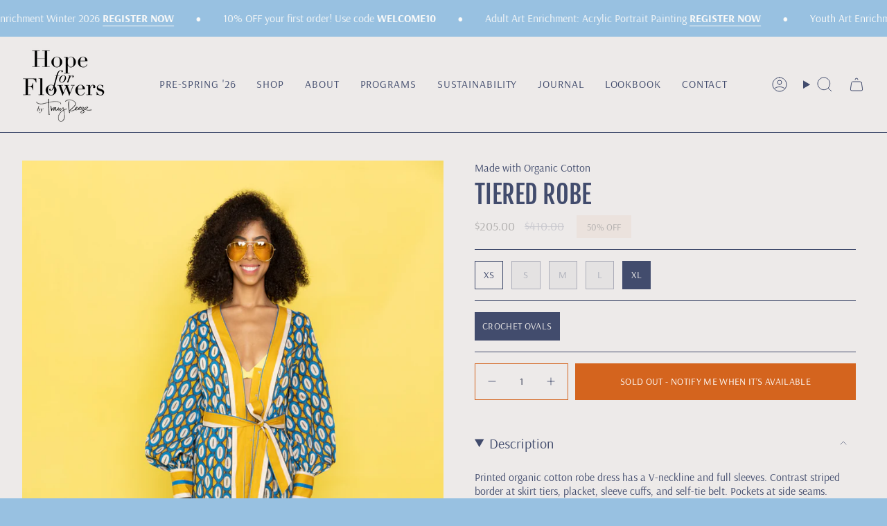

--- FILE ---
content_type: text/html; charset=utf-8
request_url: https://hopeforflowers.com/collections/cotton/products/copy-of-tiered-robe?_pos=6&_fid=9ac65c023&_ss=c&variant=43691825103061
body_size: 36343
content:
<!doctype html>
<html class="no-js no-touch supports-no-cookies" lang="en">
  <head><meta charset="UTF-8">
<meta http-equiv="X-UA-Compatible" content="IE=edge">
<meta name="viewport" content="width=device-width,initial-scale=1"><meta name="theme-color" content="#98c1e1">
<link rel="canonical" href="https://hopeforflowers.com/products/copy-of-tiered-robe">

<!-- ======================= Broadcast Theme V7.1.1 ========================= -->


  <link rel="icon" type="image/png" href="//hopeforflowers.com/cdn/shop/files/HFFTR_Logo.png?crop=center&height=32&v=1753971250&width=32">

<link rel="preconnect" href="https://fonts.shopifycdn.com" crossorigin><!-- Title and description ================================================ -->


<title>
    
    Tiered Robe
    
    
    
      &ndash; Hope for Flowers by Tracy Reese
    
  </title>


  <meta name="description" content="Printed organic cotton robe dress has a V-neckline and full sleeves. Contrast striped border at skirt tiers, placket, sleeve cuffs, and self-tie belt. Pockets at side seams. Hooks and eyes at the front placket with 1” modesty panel. Unlined. Dress measures 58 ½” from HPS.   Versatile piece that can be worn as a dress o">


<meta property="og:site_name" content="Hope for Flowers by Tracy Reese">
<meta property="og:url" content="https://hopeforflowers.com/products/copy-of-tiered-robe">
<meta property="og:title" content="Tiered Robe">
<meta property="og:type" content="product">
<meta property="og:description" content="Printed organic cotton robe dress has a V-neckline and full sleeves. Contrast striped border at skirt tiers, placket, sleeve cuffs, and self-tie belt. Pockets at side seams. Hooks and eyes at the front placket with 1” modesty panel. Unlined. Dress measures 58 ½” from HPS.   Versatile piece that can be worn as a dress o"><meta property="og:image" content="http://hopeforflowers.com/cdn/shop/products/custom_resized_3efed111-80e1-4c12-bc42-6e18e652f6bd.jpg?v=1674767857">
  <meta property="og:image:secure_url" content="https://hopeforflowers.com/cdn/shop/products/custom_resized_3efed111-80e1-4c12-bc42-6e18e652f6bd.jpg?v=1674767857">
  <meta property="og:image:width" content="2981">
  <meta property="og:image:height" content="4472"><meta property="og:price:amount" content="205.00">
  <meta property="og:price:currency" content="USD"><meta name="twitter:card" content="summary_large_image">
<meta name="twitter:title" content="Tiered Robe">
<meta name="twitter:description" content="Printed organic cotton robe dress has a V-neckline and full sleeves. Contrast striped border at skirt tiers, placket, sleeve cuffs, and self-tie belt. Pockets at side seams. Hooks and eyes at the front placket with 1” modesty panel. Unlined. Dress measures 58 ½” from HPS.   Versatile piece that can be worn as a dress o">
<!-- CSS ================================================================== -->
<style data-shopify>
  @font-face {
  font-family: "Fjalla One";
  font-weight: 400;
  font-style: normal;
  font-display: swap;
  src: url("//hopeforflowers.com/cdn/fonts/fjalla_one/fjallaone_n4.262edaf1abaf5ed669f7ecd26fc3e24707a0ad85.woff2") format("woff2"),
       url("//hopeforflowers.com/cdn/fonts/fjalla_one/fjallaone_n4.f67f40342efd2b34cae019d50b4b5c4da6fc5da7.woff") format("woff");
}

  @font-face {
  font-family: Arsenal;
  font-weight: 400;
  font-style: normal;
  font-display: swap;
  src: url("//hopeforflowers.com/cdn/fonts/arsenal/arsenal_n4.51305299cd12b61bc0400367405b80442269043d.woff2") format("woff2"),
       url("//hopeforflowers.com/cdn/fonts/arsenal/arsenal_n4.93261dd112afca16489c9f1c0d423ccd8a12c0a3.woff") format("woff");
}

  @font-face {
  font-family: Arsenal;
  font-weight: 400;
  font-style: normal;
  font-display: swap;
  src: url("//hopeforflowers.com/cdn/fonts/arsenal/arsenal_n4.51305299cd12b61bc0400367405b80442269043d.woff2") format("woff2"),
       url("//hopeforflowers.com/cdn/fonts/arsenal/arsenal_n4.93261dd112afca16489c9f1c0d423ccd8a12c0a3.woff") format("woff");
}

  @font-face {
  font-family: Arsenal;
  font-weight: 400;
  font-style: normal;
  font-display: swap;
  src: url("//hopeforflowers.com/cdn/fonts/arsenal/arsenal_n4.51305299cd12b61bc0400367405b80442269043d.woff2") format("woff2"),
       url("//hopeforflowers.com/cdn/fonts/arsenal/arsenal_n4.93261dd112afca16489c9f1c0d423ccd8a12c0a3.woff") format("woff");
}

  @font-face {
  font-family: Arsenal;
  font-weight: 400;
  font-style: normal;
  font-display: swap;
  src: url("//hopeforflowers.com/cdn/fonts/arsenal/arsenal_n4.51305299cd12b61bc0400367405b80442269043d.woff2") format("woff2"),
       url("//hopeforflowers.com/cdn/fonts/arsenal/arsenal_n4.93261dd112afca16489c9f1c0d423ccd8a12c0a3.woff") format("woff");
}


  
    @font-face {
  font-family: Arsenal;
  font-weight: 700;
  font-style: normal;
  font-display: swap;
  src: url("//hopeforflowers.com/cdn/fonts/arsenal/arsenal_n7.b8ea19d86b9bba98cc9a198b466ecccc0ab59df3.woff2") format("woff2"),
       url("//hopeforflowers.com/cdn/fonts/arsenal/arsenal_n7.3a6418f4cec1cb308392f5f2db9d69ca5fcc2a56.woff") format("woff");
}

  

  
    @font-face {
  font-family: Arsenal;
  font-weight: 400;
  font-style: italic;
  font-display: swap;
  src: url("//hopeforflowers.com/cdn/fonts/arsenal/arsenal_i4.a6359c83887fdd3e907de4b0131e0758604907a1.woff2") format("woff2"),
       url("//hopeforflowers.com/cdn/fonts/arsenal/arsenal_i4.458bbb4563b0642a484ab1c0e9b2612b229413e3.woff") format("woff");
}

  

  
    @font-face {
  font-family: Arsenal;
  font-weight: 700;
  font-style: italic;
  font-display: swap;
  src: url("//hopeforflowers.com/cdn/fonts/arsenal/arsenal_i7.1ed96eb4d0626e57e34b7d5c5f799ad585b8ec47.woff2") format("woff2"),
       url("//hopeforflowers.com/cdn/fonts/arsenal/arsenal_i7.889355bd8a26993ddc16f357f1388d70b70636ec.woff") format("woff");
}

  

  
    @font-face {
  font-family: Arsenal;
  font-weight: 700;
  font-style: normal;
  font-display: swap;
  src: url("//hopeforflowers.com/cdn/fonts/arsenal/arsenal_n7.b8ea19d86b9bba98cc9a198b466ecccc0ab59df3.woff2") format("woff2"),
       url("//hopeforflowers.com/cdn/fonts/arsenal/arsenal_n7.3a6418f4cec1cb308392f5f2db9d69ca5fcc2a56.woff") format("woff");
}

  

  

  
    
    .color-scheme-1 {--COLOR-BG-GRADIENT: #fcfbf9;
      --COLOR-BG: #fcfbf9;
      --COLOR-BG-RGB: 252, 251, 249;

      --COLOR-BG-ACCENT: #f5f2ec;
      --COLOR-BG-ACCENT-LIGHTEN: #ffffff;

      /* === Link Color ===*/

      --COLOR-LINK: #282c2e;
      --COLOR-LINK-A50: rgba(40, 44, 46, 0.5);
      --COLOR-LINK-A70: rgba(40, 44, 46, 0.7);
      --COLOR-LINK-HOVER: rgba(40, 44, 46, 0.7);
      --COLOR-LINK-OPPOSITE: #ffffff;

      --COLOR-TEXT: #212121;
      --COLOR-TEXT-HOVER: rgba(33, 33, 33, 0.7);
      --COLOR-TEXT-LIGHT: #636262;
      --COLOR-TEXT-DARK: #000000;
      --COLOR-TEXT-A5:  rgba(33, 33, 33, 0.05);
      --COLOR-TEXT-A35: rgba(33, 33, 33, 0.35);
      --COLOR-TEXT-A50: rgba(33, 33, 33, 0.5);
      --COLOR-TEXT-A80: rgba(33, 33, 33, 0.8);


      --COLOR-BORDER: rgb(209, 205, 196);
      --COLOR-BORDER-LIGHT: #e2dfd9;
      --COLOR-BORDER-DARK: #a49c8b;
      --COLOR-BORDER-HAIRLINE: #f7f4ef;

      --overlay-bg: #0000006b;

      /* === Bright color ===*/
      --COLOR-ACCENT: #05688d;
      --COLOR-ACCENT-HOVER: #003246;
      --COLOR-ACCENT-FADE: rgba(5, 104, 141, 0.05);
      --COLOR-ACCENT-LIGHT: #2cc5ff;

      /* === Default Cart Gradient ===*/

      --FREE-SHIPPING-GRADIENT: linear-gradient(to right, var(--COLOR-ACCENT-LIGHT) 0%, var(--accent) 100%);

      /* === Buttons ===*/
      --BTN-PRIMARY-BG: #212121;
      --BTN-PRIMARY-TEXT: #ffffff;
      --BTN-PRIMARY-BORDER: #212121;
      --BTN-PRIMARY-BORDER-A70: rgba(33, 33, 33, 0.7);

      
      
        --BTN-PRIMARY-BG-BRIGHTER: #2e2e2e;
      

      --BTN-SECONDARY-BG: #05688d;
      --BTN-SECONDARY-TEXT: #ffffff;
      --BTN-SECONDARY-BORDER: #05688d;
      --BTN-SECONDARY-BORDER-A70: rgba(5, 104, 141, 0.7);

      
      
        --BTN-SECONDARY-BG-BRIGHTER: #045674;
      

      
--COLOR-BG-BRIGHTER: #f4f0e8;

      --COLOR-BG-ALPHA-25: rgba(252, 251, 249, 0.25);
      --COLOR-BG-TRANSPARENT: rgba(252, 251, 249, 0);--COLOR-FOOTER-BG-HAIRLINE: #f7f4ef;

      /* Dynamic color variables */
      --accent: var(--COLOR-ACCENT);
      --accent-fade: var(--COLOR-ACCENT-FADE);
      --accent-hover: var(--COLOR-ACCENT-HOVER);
      --border: var(--COLOR-BORDER);
      --border-dark: var(--COLOR-BORDER-DARK);
      --border-light: var(--COLOR-BORDER-LIGHT);
      --border-hairline: var(--COLOR-BORDER-HAIRLINE);
      --bg: var(--COLOR-BG-GRADIENT, var(--COLOR-BG));
      --bg-accent: var(--COLOR-BG-ACCENT);
      --bg-accent-lighten: var(--COLOR-BG-ACCENT-LIGHTEN);
      --icons: var(--COLOR-TEXT);
      --link: var(--COLOR-LINK);
      --link-a50: var(--COLOR-LINK-A50);
      --link-a70: var(--COLOR-LINK-A70);
      --link-hover: var(--COLOR-LINK-HOVER);
      --link-opposite: var(--COLOR-LINK-OPPOSITE);
      --text: var(--COLOR-TEXT);
      --text-dark: var(--COLOR-TEXT-DARK);
      --text-light: var(--COLOR-TEXT-LIGHT);
      --text-hover: var(--COLOR-TEXT-HOVER);
      --text-a5: var(--COLOR-TEXT-A5);
      --text-a35: var(--COLOR-TEXT-A35);
      --text-a50: var(--COLOR-TEXT-A50);
      --text-a80: var(--COLOR-TEXT-A80);
    }
  
    
    .color-scheme-2 {--COLOR-BG-GRADIENT: #789095;
      --COLOR-BG: #789095;
      --COLOR-BG-RGB: 120, 144, 149;

      --COLOR-BG-ACCENT: #f5f2ec;
      --COLOR-BG-ACCENT-LIGHTEN: #ffffff;

      /* === Link Color ===*/

      --COLOR-LINK: #282c2e;
      --COLOR-LINK-A50: rgba(40, 44, 46, 0.5);
      --COLOR-LINK-A70: rgba(40, 44, 46, 0.7);
      --COLOR-LINK-HOVER: rgba(40, 44, 46, 0.7);
      --COLOR-LINK-OPPOSITE: #ffffff;

      --COLOR-TEXT: #05688d;
      --COLOR-TEXT-HOVER: rgba(5, 104, 141, 0.7);
      --COLOR-TEXT-LIGHT: #28748f;
      --COLOR-TEXT-DARK: #003246;
      --COLOR-TEXT-A5:  rgba(5, 104, 141, 0.05);
      --COLOR-TEXT-A35: rgba(5, 104, 141, 0.35);
      --COLOR-TEXT-A50: rgba(5, 104, 141, 0.5);
      --COLOR-TEXT-A80: rgba(5, 104, 141, 0.8);


      --COLOR-BORDER: rgb(209, 208, 206);
      --COLOR-BORDER-LIGHT: #adb6b7;
      --COLOR-BORDER-DARK: #a09e99;
      --COLOR-BORDER-HAIRLINE: #70898e;

      --overlay-bg: #644d3e;

      /* === Bright color ===*/
      --COLOR-ACCENT: #ab8c52;
      --COLOR-ACCENT-HOVER: #806430;
      --COLOR-ACCENT-FADE: rgba(171, 140, 82, 0.05);
      --COLOR-ACCENT-LIGHT: #e8d4ae;

      /* === Default Cart Gradient ===*/

      --FREE-SHIPPING-GRADIENT: linear-gradient(to right, var(--COLOR-ACCENT-LIGHT) 0%, var(--accent) 100%);

      /* === Buttons ===*/
      --BTN-PRIMARY-BG: #212121;
      --BTN-PRIMARY-TEXT: #ffffff;
      --BTN-PRIMARY-BORDER: #212121;
      --BTN-PRIMARY-BORDER-A70: rgba(33, 33, 33, 0.7);

      
      
        --BTN-PRIMARY-BG-BRIGHTER: #2e2e2e;
      

      --BTN-SECONDARY-BG: #ffffff;
      --BTN-SECONDARY-TEXT: #000000;
      --BTN-SECONDARY-BORDER: #ab8c52;
      --BTN-SECONDARY-BORDER-A70: rgba(171, 140, 82, 0.7);

      
      
        --BTN-SECONDARY-BG-BRIGHTER: #f2f2f2;
      

      
--COLOR-BG-BRIGHTER: #6b8388;

      --COLOR-BG-ALPHA-25: rgba(120, 144, 149, 0.25);
      --COLOR-BG-TRANSPARENT: rgba(120, 144, 149, 0);--COLOR-FOOTER-BG-HAIRLINE: #70898e;

      /* Dynamic color variables */
      --accent: var(--COLOR-ACCENT);
      --accent-fade: var(--COLOR-ACCENT-FADE);
      --accent-hover: var(--COLOR-ACCENT-HOVER);
      --border: var(--COLOR-BORDER);
      --border-dark: var(--COLOR-BORDER-DARK);
      --border-light: var(--COLOR-BORDER-LIGHT);
      --border-hairline: var(--COLOR-BORDER-HAIRLINE);
      --bg: var(--COLOR-BG-GRADIENT, var(--COLOR-BG));
      --bg-accent: var(--COLOR-BG-ACCENT);
      --bg-accent-lighten: var(--COLOR-BG-ACCENT-LIGHTEN);
      --icons: var(--COLOR-TEXT);
      --link: var(--COLOR-LINK);
      --link-a50: var(--COLOR-LINK-A50);
      --link-a70: var(--COLOR-LINK-A70);
      --link-hover: var(--COLOR-LINK-HOVER);
      --link-opposite: var(--COLOR-LINK-OPPOSITE);
      --text: var(--COLOR-TEXT);
      --text-dark: var(--COLOR-TEXT-DARK);
      --text-light: var(--COLOR-TEXT-LIGHT);
      --text-hover: var(--COLOR-TEXT-HOVER);
      --text-a5: var(--COLOR-TEXT-A5);
      --text-a35: var(--COLOR-TEXT-A35);
      --text-a50: var(--COLOR-TEXT-A50);
      --text-a80: var(--COLOR-TEXT-A80);
    }
  
    
    .color-scheme-3 {--COLOR-BG-GRADIENT: #e8d1bf;
      --COLOR-BG: #e8d1bf;
      --COLOR-BG-RGB: 232, 209, 191;

      --COLOR-BG-ACCENT: #ffffff;
      --COLOR-BG-ACCENT-LIGHTEN: #ffffff;

      /* === Link Color ===*/

      --COLOR-LINK: #212121;
      --COLOR-LINK-A50: rgba(33, 33, 33, 0.5);
      --COLOR-LINK-A70: rgba(33, 33, 33, 0.7);
      --COLOR-LINK-HOVER: rgba(33, 33, 33, 0.7);
      --COLOR-LINK-OPPOSITE: #ffffff;

      --COLOR-TEXT: #955543;
      --COLOR-TEXT-HOVER: rgba(149, 85, 67, 0.7);
      --COLOR-TEXT-LIGHT: #ae7a68;
      --COLOR-TEXT-DARK: #673324;
      --COLOR-TEXT-A5:  rgba(149, 85, 67, 0.05);
      --COLOR-TEXT-A35: rgba(149, 85, 67, 0.35);
      --COLOR-TEXT-A50: rgba(149, 85, 67, 0.5);
      --COLOR-TEXT-A80: rgba(149, 85, 67, 0.8);


      --COLOR-BORDER: rgb(149, 85, 67);
      --COLOR-BORDER-LIGHT: #b68775;
      --COLOR-BORDER-DARK: #4f2d23;
      --COLOR-BORDER-HAIRLINE: #e4c9b4;

      --overlay-bg: #00000080;

      /* === Bright color ===*/
      --COLOR-ACCENT: #212121;
      --COLOR-ACCENT-HOVER: #000000;
      --COLOR-ACCENT-FADE: rgba(33, 33, 33, 0.05);
      --COLOR-ACCENT-LIGHT: #855656;

      /* === Default Cart Gradient ===*/

      --FREE-SHIPPING-GRADIENT: linear-gradient(to right, var(--COLOR-ACCENT-LIGHT) 0%, var(--accent) 100%);

      /* === Buttons ===*/
      --BTN-PRIMARY-BG: #05688d;
      --BTN-PRIMARY-TEXT: #ffffff;
      --BTN-PRIMARY-BORDER: #212121;
      --BTN-PRIMARY-BORDER-A70: rgba(33, 33, 33, 0.7);

      
      
        --BTN-PRIMARY-BG-BRIGHTER: #045674;
      

      --BTN-SECONDARY-BG: #05688d;
      --BTN-SECONDARY-TEXT: #ffffff;
      --BTN-SECONDARY-BORDER: #212121;
      --BTN-SECONDARY-BORDER-A70: rgba(33, 33, 33, 0.7);

      
      
        --BTN-SECONDARY-BG-BRIGHTER: #045674;
      

      
--COLOR-BG-BRIGHTER: #e1c4ac;

      --COLOR-BG-ALPHA-25: rgba(232, 209, 191, 0.25);
      --COLOR-BG-TRANSPARENT: rgba(232, 209, 191, 0);--COLOR-FOOTER-BG-HAIRLINE: #e4c9b4;

      /* Dynamic color variables */
      --accent: var(--COLOR-ACCENT);
      --accent-fade: var(--COLOR-ACCENT-FADE);
      --accent-hover: var(--COLOR-ACCENT-HOVER);
      --border: var(--COLOR-BORDER);
      --border-dark: var(--COLOR-BORDER-DARK);
      --border-light: var(--COLOR-BORDER-LIGHT);
      --border-hairline: var(--COLOR-BORDER-HAIRLINE);
      --bg: var(--COLOR-BG-GRADIENT, var(--COLOR-BG));
      --bg-accent: var(--COLOR-BG-ACCENT);
      --bg-accent-lighten: var(--COLOR-BG-ACCENT-LIGHTEN);
      --icons: var(--COLOR-TEXT);
      --link: var(--COLOR-LINK);
      --link-a50: var(--COLOR-LINK-A50);
      --link-a70: var(--COLOR-LINK-A70);
      --link-hover: var(--COLOR-LINK-HOVER);
      --link-opposite: var(--COLOR-LINK-OPPOSITE);
      --text: var(--COLOR-TEXT);
      --text-dark: var(--COLOR-TEXT-DARK);
      --text-light: var(--COLOR-TEXT-LIGHT);
      --text-hover: var(--COLOR-TEXT-HOVER);
      --text-a5: var(--COLOR-TEXT-A5);
      --text-a35: var(--COLOR-TEXT-A35);
      --text-a50: var(--COLOR-TEXT-A50);
      --text-a80: var(--COLOR-TEXT-A80);
    }
  
    
    .color-scheme-4 {--COLOR-BG-GRADIENT: #ab8c52;
      --COLOR-BG: #ab8c52;
      --COLOR-BG-RGB: 171, 140, 82;

      --COLOR-BG-ACCENT: #f5f2ec;
      --COLOR-BG-ACCENT-LIGHTEN: #ffffff;

      /* === Link Color ===*/

      --COLOR-LINK: #282c2e;
      --COLOR-LINK-A50: rgba(40, 44, 46, 0.5);
      --COLOR-LINK-A70: rgba(40, 44, 46, 0.7);
      --COLOR-LINK-HOVER: rgba(40, 44, 46, 0.7);
      --COLOR-LINK-OPPOSITE: #ffffff;

      --COLOR-TEXT: #212121;
      --COLOR-TEXT-HOVER: rgba(33, 33, 33, 0.7);
      --COLOR-TEXT-LIGHT: #4a4130;
      --COLOR-TEXT-DARK: #000000;
      --COLOR-TEXT-A5:  rgba(33, 33, 33, 0.05);
      --COLOR-TEXT-A35: rgba(33, 33, 33, 0.35);
      --COLOR-TEXT-A50: rgba(33, 33, 33, 0.5);
      --COLOR-TEXT-A80: rgba(33, 33, 33, 0.8);


      --COLOR-BORDER: rgb(243, 243, 243);
      --COLOR-BORDER-LIGHT: #d6cab3;
      --COLOR-BORDER-DARK: #c0c0c0;
      --COLOR-BORDER-HAIRLINE: #a1844d;

      --overlay-bg: #000000;

      /* === Bright color ===*/
      --COLOR-ACCENT: #f5f2ec;
      --COLOR-ACCENT-HOVER: #ded0b6;
      --COLOR-ACCENT-FADE: rgba(245, 242, 236, 0.05);
      --COLOR-ACCENT-LIGHT: #ffffff;

      /* === Default Cart Gradient ===*/

      --FREE-SHIPPING-GRADIENT: linear-gradient(to right, var(--COLOR-ACCENT-LIGHT) 0%, var(--accent) 100%);

      /* === Buttons ===*/
      --BTN-PRIMARY-BG: #789095;
      --BTN-PRIMARY-TEXT: #05688d;
      --BTN-PRIMARY-BORDER: #ffffff;
      --BTN-PRIMARY-BORDER-A70: rgba(255, 255, 255, 0.7);

      
      
        --BTN-PRIMARY-BG-BRIGHTER: #6b8388;
      

      --BTN-SECONDARY-BG: #ab8c52;
      --BTN-SECONDARY-TEXT: #ffffff;
      --BTN-SECONDARY-BORDER: #ab8c52;
      --BTN-SECONDARY-BORDER-A70: rgba(171, 140, 82, 0.7);

      
      
        --BTN-SECONDARY-BG-BRIGHTER: #9a7e4a;
      

      
--COLOR-BG-BRIGHTER: #9a7e4a;

      --COLOR-BG-ALPHA-25: rgba(171, 140, 82, 0.25);
      --COLOR-BG-TRANSPARENT: rgba(171, 140, 82, 0);--COLOR-FOOTER-BG-HAIRLINE: #a1844d;

      /* Dynamic color variables */
      --accent: var(--COLOR-ACCENT);
      --accent-fade: var(--COLOR-ACCENT-FADE);
      --accent-hover: var(--COLOR-ACCENT-HOVER);
      --border: var(--COLOR-BORDER);
      --border-dark: var(--COLOR-BORDER-DARK);
      --border-light: var(--COLOR-BORDER-LIGHT);
      --border-hairline: var(--COLOR-BORDER-HAIRLINE);
      --bg: var(--COLOR-BG-GRADIENT, var(--COLOR-BG));
      --bg-accent: var(--COLOR-BG-ACCENT);
      --bg-accent-lighten: var(--COLOR-BG-ACCENT-LIGHTEN);
      --icons: var(--COLOR-TEXT);
      --link: var(--COLOR-LINK);
      --link-a50: var(--COLOR-LINK-A50);
      --link-a70: var(--COLOR-LINK-A70);
      --link-hover: var(--COLOR-LINK-HOVER);
      --link-opposite: var(--COLOR-LINK-OPPOSITE);
      --text: var(--COLOR-TEXT);
      --text-dark: var(--COLOR-TEXT-DARK);
      --text-light: var(--COLOR-TEXT-LIGHT);
      --text-hover: var(--COLOR-TEXT-HOVER);
      --text-a5: var(--COLOR-TEXT-A5);
      --text-a35: var(--COLOR-TEXT-A35);
      --text-a50: var(--COLOR-TEXT-A50);
      --text-a80: var(--COLOR-TEXT-A80);
    }
  
    
    .color-scheme-5 {--COLOR-BG-GRADIENT: #955543;
      --COLOR-BG: #955543;
      --COLOR-BG-RGB: 149, 85, 67;

      --COLOR-BG-ACCENT: #f5f2ec;
      --COLOR-BG-ACCENT-LIGHTEN: #ffffff;

      /* === Link Color ===*/

      --COLOR-LINK: #f5f2ec;
      --COLOR-LINK-A50: rgba(245, 242, 236, 0.5);
      --COLOR-LINK-A70: rgba(245, 242, 236, 0.7);
      --COLOR-LINK-HOVER: rgba(245, 242, 236, 0.7);
      --COLOR-LINK-OPPOSITE: #000000;

      --COLOR-TEXT: #ffffff;
      --COLOR-TEXT-HOVER: rgba(255, 255, 255, 0.7);
      --COLOR-TEXT-LIGHT: #dfccc7;
      --COLOR-TEXT-DARK: #d9d9d9;
      --COLOR-TEXT-A5:  rgba(255, 255, 255, 0.05);
      --COLOR-TEXT-A35: rgba(255, 255, 255, 0.35);
      --COLOR-TEXT-A50: rgba(255, 255, 255, 0.5);
      --COLOR-TEXT-A80: rgba(255, 255, 255, 0.8);


      --COLOR-BORDER: rgb(243, 243, 243);
      --COLOR-BORDER-LIGHT: #cdb4ad;
      --COLOR-BORDER-DARK: #c0c0c0;
      --COLOR-BORDER-HAIRLINE: #8a4f3e;

      --overlay-bg: #955543;

      /* === Bright color ===*/
      --COLOR-ACCENT: #955543;
      --COLOR-ACCENT-HOVER: #673324;
      --COLOR-ACCENT-FADE: rgba(149, 85, 67, 0.05);
      --COLOR-ACCENT-LIGHT: #e2a28f;

      /* === Default Cart Gradient ===*/

      --FREE-SHIPPING-GRADIENT: linear-gradient(to right, var(--COLOR-ACCENT-LIGHT) 0%, var(--accent) 100%);

      /* === Buttons ===*/
      --BTN-PRIMARY-BG: #ab8c52;
      --BTN-PRIMARY-TEXT: #f5f2ec;
      --BTN-PRIMARY-BORDER: #789095;
      --BTN-PRIMARY-BORDER-A70: rgba(120, 144, 149, 0.7);

      
      
        --BTN-PRIMARY-BG-BRIGHTER: #9a7e4a;
      

      --BTN-SECONDARY-BG: #05688d;
      --BTN-SECONDARY-TEXT: #789095;
      --BTN-SECONDARY-BORDER: #f5f2ec;
      --BTN-SECONDARY-BORDER-A70: rgba(245, 242, 236, 0.7);

      
      
        --BTN-SECONDARY-BG-BRIGHTER: #045674;
      

      
--COLOR-BG-BRIGHTER: #834b3b;

      --COLOR-BG-ALPHA-25: rgba(149, 85, 67, 0.25);
      --COLOR-BG-TRANSPARENT: rgba(149, 85, 67, 0);--COLOR-FOOTER-BG-HAIRLINE: #8a4f3e;

      /* Dynamic color variables */
      --accent: var(--COLOR-ACCENT);
      --accent-fade: var(--COLOR-ACCENT-FADE);
      --accent-hover: var(--COLOR-ACCENT-HOVER);
      --border: var(--COLOR-BORDER);
      --border-dark: var(--COLOR-BORDER-DARK);
      --border-light: var(--COLOR-BORDER-LIGHT);
      --border-hairline: var(--COLOR-BORDER-HAIRLINE);
      --bg: var(--COLOR-BG-GRADIENT, var(--COLOR-BG));
      --bg-accent: var(--COLOR-BG-ACCENT);
      --bg-accent-lighten: var(--COLOR-BG-ACCENT-LIGHTEN);
      --icons: var(--COLOR-TEXT);
      --link: var(--COLOR-LINK);
      --link-a50: var(--COLOR-LINK-A50);
      --link-a70: var(--COLOR-LINK-A70);
      --link-hover: var(--COLOR-LINK-HOVER);
      --link-opposite: var(--COLOR-LINK-OPPOSITE);
      --text: var(--COLOR-TEXT);
      --text-dark: var(--COLOR-TEXT-DARK);
      --text-light: var(--COLOR-TEXT-LIGHT);
      --text-hover: var(--COLOR-TEXT-HOVER);
      --text-a5: var(--COLOR-TEXT-A5);
      --text-a35: var(--COLOR-TEXT-A35);
      --text-a50: var(--COLOR-TEXT-A50);
      --text-a80: var(--COLOR-TEXT-A80);
    }
  
    
    .color-scheme-6 {--COLOR-BG-GRADIENT: #fcfbf9;
      --COLOR-BG: #fcfbf9;
      --COLOR-BG-RGB: 252, 251, 249;

      --COLOR-BG-ACCENT: #f5f2ec;
      --COLOR-BG-ACCENT-LIGHTEN: #ffffff;

      /* === Link Color ===*/

      --COLOR-LINK: #282c2e;
      --COLOR-LINK-A50: rgba(40, 44, 46, 0.5);
      --COLOR-LINK-A70: rgba(40, 44, 46, 0.7);
      --COLOR-LINK-HOVER: rgba(40, 44, 46, 0.7);
      --COLOR-LINK-OPPOSITE: #ffffff;

      --COLOR-TEXT: #05688d;
      --COLOR-TEXT-HOVER: rgba(5, 104, 141, 0.7);
      --COLOR-TEXT-LIGHT: #4f94ad;
      --COLOR-TEXT-DARK: #003246;
      --COLOR-TEXT-A5:  rgba(5, 104, 141, 0.05);
      --COLOR-TEXT-A35: rgba(5, 104, 141, 0.35);
      --COLOR-TEXT-A50: rgba(5, 104, 141, 0.5);
      --COLOR-TEXT-A80: rgba(5, 104, 141, 0.8);


      --COLOR-BORDER: rgb(209, 208, 206);
      --COLOR-BORDER-LIGHT: #e2e1df;
      --COLOR-BORDER-DARK: #a09e99;
      --COLOR-BORDER-HAIRLINE: #f7f4ef;

      --overlay-bg: #000000;

      /* === Bright color ===*/
      --COLOR-ACCENT: #ab8c52;
      --COLOR-ACCENT-HOVER: #806430;
      --COLOR-ACCENT-FADE: rgba(171, 140, 82, 0.05);
      --COLOR-ACCENT-LIGHT: #e8d4ae;

      /* === Default Cart Gradient ===*/

      --FREE-SHIPPING-GRADIENT: linear-gradient(to right, var(--COLOR-ACCENT-LIGHT) 0%, var(--accent) 100%);

      /* === Buttons ===*/
      --BTN-PRIMARY-BG: #ffffff;
      --BTN-PRIMARY-TEXT: #212121;
      --BTN-PRIMARY-BORDER: #ffffff;
      --BTN-PRIMARY-BORDER-A70: rgba(255, 255, 255, 0.7);

      
      
        --BTN-PRIMARY-BG-BRIGHTER: #f2f2f2;
      

      --BTN-SECONDARY-BG: #ab8c52;
      --BTN-SECONDARY-TEXT: #ffffff;
      --BTN-SECONDARY-BORDER: #ab8c52;
      --BTN-SECONDARY-BORDER-A70: rgba(171, 140, 82, 0.7);

      
      
        --BTN-SECONDARY-BG-BRIGHTER: #9a7e4a;
      

      
--COLOR-BG-BRIGHTER: #f4f0e8;

      --COLOR-BG-ALPHA-25: rgba(252, 251, 249, 0.25);
      --COLOR-BG-TRANSPARENT: rgba(252, 251, 249, 0);--COLOR-FOOTER-BG-HAIRLINE: #f7f4ef;

      /* Dynamic color variables */
      --accent: var(--COLOR-ACCENT);
      --accent-fade: var(--COLOR-ACCENT-FADE);
      --accent-hover: var(--COLOR-ACCENT-HOVER);
      --border: var(--COLOR-BORDER);
      --border-dark: var(--COLOR-BORDER-DARK);
      --border-light: var(--COLOR-BORDER-LIGHT);
      --border-hairline: var(--COLOR-BORDER-HAIRLINE);
      --bg: var(--COLOR-BG-GRADIENT, var(--COLOR-BG));
      --bg-accent: var(--COLOR-BG-ACCENT);
      --bg-accent-lighten: var(--COLOR-BG-ACCENT-LIGHTEN);
      --icons: var(--COLOR-TEXT);
      --link: var(--COLOR-LINK);
      --link-a50: var(--COLOR-LINK-A50);
      --link-a70: var(--COLOR-LINK-A70);
      --link-hover: var(--COLOR-LINK-HOVER);
      --link-opposite: var(--COLOR-LINK-OPPOSITE);
      --text: var(--COLOR-TEXT);
      --text-dark: var(--COLOR-TEXT-DARK);
      --text-light: var(--COLOR-TEXT-LIGHT);
      --text-hover: var(--COLOR-TEXT-HOVER);
      --text-a5: var(--COLOR-TEXT-A5);
      --text-a35: var(--COLOR-TEXT-A35);
      --text-a50: var(--COLOR-TEXT-A50);
      --text-a80: var(--COLOR-TEXT-A80);
    }
  
    
    .color-scheme-7 {--COLOR-BG-GRADIENT: #e8d1bf;
      --COLOR-BG: #e8d1bf;
      --COLOR-BG-RGB: 232, 209, 191;

      --COLOR-BG-ACCENT: #f5f2ec;
      --COLOR-BG-ACCENT-LIGHTEN: #ffffff;

      /* === Link Color ===*/

      --COLOR-LINK: #282c2e;
      --COLOR-LINK-A50: rgba(40, 44, 46, 0.5);
      --COLOR-LINK-A70: rgba(40, 44, 46, 0.7);
      --COLOR-LINK-HOVER: rgba(40, 44, 46, 0.7);
      --COLOR-LINK-OPPOSITE: #ffffff;

      --COLOR-TEXT: #212121;
      --COLOR-TEXT-HOVER: rgba(33, 33, 33, 0.7);
      --COLOR-TEXT-LIGHT: #5d5650;
      --COLOR-TEXT-DARK: #000000;
      --COLOR-TEXT-A5:  rgba(33, 33, 33, 0.05);
      --COLOR-TEXT-A35: rgba(33, 33, 33, 0.35);
      --COLOR-TEXT-A50: rgba(33, 33, 33, 0.5);
      --COLOR-TEXT-A80: rgba(33, 33, 33, 0.8);


      --COLOR-BORDER: rgb(149, 85, 67);
      --COLOR-BORDER-LIGHT: #b68775;
      --COLOR-BORDER-DARK: #4f2d23;
      --COLOR-BORDER-HAIRLINE: #e4c9b4;

      --overlay-bg: #000000;

      /* === Bright color ===*/
      --COLOR-ACCENT: #ab8c52;
      --COLOR-ACCENT-HOVER: #806430;
      --COLOR-ACCENT-FADE: rgba(171, 140, 82, 0.05);
      --COLOR-ACCENT-LIGHT: #e8d4ae;

      /* === Default Cart Gradient ===*/

      --FREE-SHIPPING-GRADIENT: linear-gradient(to right, var(--COLOR-ACCENT-LIGHT) 0%, var(--accent) 100%);

      /* === Buttons ===*/
      --BTN-PRIMARY-BG: #212121;
      --BTN-PRIMARY-TEXT: #ffffff;
      --BTN-PRIMARY-BORDER: #212121;
      --BTN-PRIMARY-BORDER-A70: rgba(33, 33, 33, 0.7);

      
      
        --BTN-PRIMARY-BG-BRIGHTER: #2e2e2e;
      

      --BTN-SECONDARY-BG: #ab8c52;
      --BTN-SECONDARY-TEXT: #ffffff;
      --BTN-SECONDARY-BORDER: #ab8c52;
      --BTN-SECONDARY-BORDER-A70: rgba(171, 140, 82, 0.7);

      
      
        --BTN-SECONDARY-BG-BRIGHTER: #9a7e4a;
      

      
--COLOR-BG-BRIGHTER: #e1c4ac;

      --COLOR-BG-ALPHA-25: rgba(232, 209, 191, 0.25);
      --COLOR-BG-TRANSPARENT: rgba(232, 209, 191, 0);--COLOR-FOOTER-BG-HAIRLINE: #e4c9b4;

      /* Dynamic color variables */
      --accent: var(--COLOR-ACCENT);
      --accent-fade: var(--COLOR-ACCENT-FADE);
      --accent-hover: var(--COLOR-ACCENT-HOVER);
      --border: var(--COLOR-BORDER);
      --border-dark: var(--COLOR-BORDER-DARK);
      --border-light: var(--COLOR-BORDER-LIGHT);
      --border-hairline: var(--COLOR-BORDER-HAIRLINE);
      --bg: var(--COLOR-BG-GRADIENT, var(--COLOR-BG));
      --bg-accent: var(--COLOR-BG-ACCENT);
      --bg-accent-lighten: var(--COLOR-BG-ACCENT-LIGHTEN);
      --icons: var(--COLOR-TEXT);
      --link: var(--COLOR-LINK);
      --link-a50: var(--COLOR-LINK-A50);
      --link-a70: var(--COLOR-LINK-A70);
      --link-hover: var(--COLOR-LINK-HOVER);
      --link-opposite: var(--COLOR-LINK-OPPOSITE);
      --text: var(--COLOR-TEXT);
      --text-dark: var(--COLOR-TEXT-DARK);
      --text-light: var(--COLOR-TEXT-LIGHT);
      --text-hover: var(--COLOR-TEXT-HOVER);
      --text-a5: var(--COLOR-TEXT-A5);
      --text-a35: var(--COLOR-TEXT-A35);
      --text-a50: var(--COLOR-TEXT-A50);
      --text-a80: var(--COLOR-TEXT-A80);
    }
  
    
    .color-scheme-8 {--COLOR-BG-GRADIENT: #ffffff;
      --COLOR-BG: #ffffff;
      --COLOR-BG-RGB: 255, 255, 255;

      --COLOR-BG-ACCENT: #ffffff;
      --COLOR-BG-ACCENT-LIGHTEN: #ffffff;

      /* === Link Color ===*/

      --COLOR-LINK: #282c2e;
      --COLOR-LINK-A50: rgba(40, 44, 46, 0.5);
      --COLOR-LINK-A70: rgba(40, 44, 46, 0.7);
      --COLOR-LINK-HOVER: rgba(40, 44, 46, 0.7);
      --COLOR-LINK-OPPOSITE: #ffffff;

      --COLOR-TEXT: #805319;
      --COLOR-TEXT-HOVER: rgba(128, 83, 25, 0.7);
      --COLOR-TEXT-LIGHT: #a6875e;
      --COLOR-TEXT-DARK: #442a08;
      --COLOR-TEXT-A5:  rgba(128, 83, 25, 0.05);
      --COLOR-TEXT-A35: rgba(128, 83, 25, 0.35);
      --COLOR-TEXT-A50: rgba(128, 83, 25, 0.5);
      --COLOR-TEXT-A80: rgba(128, 83, 25, 0.8);


      --COLOR-BORDER: rgb(209, 205, 196);
      --COLOR-BORDER-LIGHT: #e3e1dc;
      --COLOR-BORDER-DARK: #a49c8b;
      --COLOR-BORDER-HAIRLINE: #f7f7f7;

      --overlay-bg: rgba(0,0,0,0);

      /* === Bright color ===*/
      --COLOR-ACCENT: #ab8c52;
      --COLOR-ACCENT-HOVER: #806430;
      --COLOR-ACCENT-FADE: rgba(171, 140, 82, 0.05);
      --COLOR-ACCENT-LIGHT: #e8d4ae;

      /* === Default Cart Gradient ===*/

      --FREE-SHIPPING-GRADIENT: linear-gradient(to right, var(--COLOR-ACCENT-LIGHT) 0%, var(--accent) 100%);

      /* === Buttons ===*/
      --BTN-PRIMARY-BG: #212121;
      --BTN-PRIMARY-TEXT: #ffffff;
      --BTN-PRIMARY-BORDER: #212121;
      --BTN-PRIMARY-BORDER-A70: rgba(33, 33, 33, 0.7);

      
      
        --BTN-PRIMARY-BG-BRIGHTER: #2e2e2e;
      

      --BTN-SECONDARY-BG: #ab8c52;
      --BTN-SECONDARY-TEXT: #ffffff;
      --BTN-SECONDARY-BORDER: #ab8c52;
      --BTN-SECONDARY-BORDER-A70: rgba(171, 140, 82, 0.7);

      
      
        --BTN-SECONDARY-BG-BRIGHTER: #9a7e4a;
      

      
--COLOR-BG-BRIGHTER: #f2f2f2;

      --COLOR-BG-ALPHA-25: rgba(255, 255, 255, 0.25);
      --COLOR-BG-TRANSPARENT: rgba(255, 255, 255, 0);--COLOR-FOOTER-BG-HAIRLINE: #f7f7f7;

      /* Dynamic color variables */
      --accent: var(--COLOR-ACCENT);
      --accent-fade: var(--COLOR-ACCENT-FADE);
      --accent-hover: var(--COLOR-ACCENT-HOVER);
      --border: var(--COLOR-BORDER);
      --border-dark: var(--COLOR-BORDER-DARK);
      --border-light: var(--COLOR-BORDER-LIGHT);
      --border-hairline: var(--COLOR-BORDER-HAIRLINE);
      --bg: var(--COLOR-BG-GRADIENT, var(--COLOR-BG));
      --bg-accent: var(--COLOR-BG-ACCENT);
      --bg-accent-lighten: var(--COLOR-BG-ACCENT-LIGHTEN);
      --icons: var(--COLOR-TEXT);
      --link: var(--COLOR-LINK);
      --link-a50: var(--COLOR-LINK-A50);
      --link-a70: var(--COLOR-LINK-A70);
      --link-hover: var(--COLOR-LINK-HOVER);
      --link-opposite: var(--COLOR-LINK-OPPOSITE);
      --text: var(--COLOR-TEXT);
      --text-dark: var(--COLOR-TEXT-DARK);
      --text-light: var(--COLOR-TEXT-LIGHT);
      --text-hover: var(--COLOR-TEXT-HOVER);
      --text-a5: var(--COLOR-TEXT-A5);
      --text-a35: var(--COLOR-TEXT-A35);
      --text-a50: var(--COLOR-TEXT-A50);
      --text-a80: var(--COLOR-TEXT-A80);
    }
  
    
    .color-scheme-9 {--COLOR-BG-GRADIENT: #fcfbf9;
      --COLOR-BG: #fcfbf9;
      --COLOR-BG-RGB: 252, 251, 249;

      --COLOR-BG-ACCENT: #f5f2ec;
      --COLOR-BG-ACCENT-LIGHTEN: #ffffff;

      /* === Link Color ===*/

      --COLOR-LINK: #282c2e;
      --COLOR-LINK-A50: rgba(40, 44, 46, 0.5);
      --COLOR-LINK-A70: rgba(40, 44, 46, 0.7);
      --COLOR-LINK-HOVER: rgba(40, 44, 46, 0.7);
      --COLOR-LINK-OPPOSITE: #ffffff;

      --COLOR-TEXT: #ffffff;
      --COLOR-TEXT-HOVER: rgba(255, 255, 255, 0.7);
      --COLOR-TEXT-LIGHT: #fefefd;
      --COLOR-TEXT-DARK: #d9d9d9;
      --COLOR-TEXT-A5:  rgba(255, 255, 255, 0.05);
      --COLOR-TEXT-A35: rgba(255, 255, 255, 0.35);
      --COLOR-TEXT-A50: rgba(255, 255, 255, 0.5);
      --COLOR-TEXT-A80: rgba(255, 255, 255, 0.8);


      --COLOR-BORDER: rgb(234, 234, 234);
      --COLOR-BORDER-LIGHT: #f1f1f0;
      --COLOR-BORDER-DARK: #b7b7b7;
      --COLOR-BORDER-HAIRLINE: #f7f4ef;

      --overlay-bg: #955543ed;

      /* === Bright color ===*/
      --COLOR-ACCENT: #ab8c52;
      --COLOR-ACCENT-HOVER: #806430;
      --COLOR-ACCENT-FADE: rgba(171, 140, 82, 0.05);
      --COLOR-ACCENT-LIGHT: #e8d4ae;

      /* === Default Cart Gradient ===*/

      --FREE-SHIPPING-GRADIENT: linear-gradient(to right, var(--COLOR-ACCENT-LIGHT) 0%, var(--accent) 100%);

      /* === Buttons ===*/
      --BTN-PRIMARY-BG: #212121;
      --BTN-PRIMARY-TEXT: #ffffff;
      --BTN-PRIMARY-BORDER: #212121;
      --BTN-PRIMARY-BORDER-A70: rgba(33, 33, 33, 0.7);

      
      
        --BTN-PRIMARY-BG-BRIGHTER: #2e2e2e;
      

      --BTN-SECONDARY-BG: #f5f2ec;
      --BTN-SECONDARY-TEXT: #212121;
      --BTN-SECONDARY-BORDER: #f5f2ec;
      --BTN-SECONDARY-BORDER-A70: rgba(245, 242, 236, 0.7);

      
      
        --BTN-SECONDARY-BG-BRIGHTER: #ece7db;
      

      
--COLOR-BG-BRIGHTER: #f4f0e8;

      --COLOR-BG-ALPHA-25: rgba(252, 251, 249, 0.25);
      --COLOR-BG-TRANSPARENT: rgba(252, 251, 249, 0);--COLOR-FOOTER-BG-HAIRLINE: #f7f4ef;

      /* Dynamic color variables */
      --accent: var(--COLOR-ACCENT);
      --accent-fade: var(--COLOR-ACCENT-FADE);
      --accent-hover: var(--COLOR-ACCENT-HOVER);
      --border: var(--COLOR-BORDER);
      --border-dark: var(--COLOR-BORDER-DARK);
      --border-light: var(--COLOR-BORDER-LIGHT);
      --border-hairline: var(--COLOR-BORDER-HAIRLINE);
      --bg: var(--COLOR-BG-GRADIENT, var(--COLOR-BG));
      --bg-accent: var(--COLOR-BG-ACCENT);
      --bg-accent-lighten: var(--COLOR-BG-ACCENT-LIGHTEN);
      --icons: var(--COLOR-TEXT);
      --link: var(--COLOR-LINK);
      --link-a50: var(--COLOR-LINK-A50);
      --link-a70: var(--COLOR-LINK-A70);
      --link-hover: var(--COLOR-LINK-HOVER);
      --link-opposite: var(--COLOR-LINK-OPPOSITE);
      --text: var(--COLOR-TEXT);
      --text-dark: var(--COLOR-TEXT-DARK);
      --text-light: var(--COLOR-TEXT-LIGHT);
      --text-hover: var(--COLOR-TEXT-HOVER);
      --text-a5: var(--COLOR-TEXT-A5);
      --text-a35: var(--COLOR-TEXT-A35);
      --text-a50: var(--COLOR-TEXT-A50);
      --text-a80: var(--COLOR-TEXT-A80);
    }
  
    
    .color-scheme-10 {--COLOR-BG-GRADIENT: rgba(0,0,0,0);
      --COLOR-BG: rgba(0,0,0,0);
      --COLOR-BG-RGB: 0, 0, 0;

      --COLOR-BG-ACCENT: #f5f2ec;
      --COLOR-BG-ACCENT-LIGHTEN: #ffffff;

      /* === Link Color ===*/

      --COLOR-LINK: #282c2e;
      --COLOR-LINK-A50: rgba(40, 44, 46, 0.5);
      --COLOR-LINK-A70: rgba(40, 44, 46, 0.7);
      --COLOR-LINK-HOVER: rgba(40, 44, 46, 0.7);
      --COLOR-LINK-OPPOSITE: #ffffff;

      --COLOR-TEXT: #ffffff;
      --COLOR-TEXT-HOVER: rgba(255, 255, 255, 0.7);
      --COLOR-TEXT-LIGHT: rgba(179, 179, 179, 0.7);
      --COLOR-TEXT-DARK: #d9d9d9;
      --COLOR-TEXT-A5:  rgba(255, 255, 255, 0.05);
      --COLOR-TEXT-A35: rgba(255, 255, 255, 0.35);
      --COLOR-TEXT-A50: rgba(255, 255, 255, 0.5);
      --COLOR-TEXT-A80: rgba(255, 255, 255, 0.8);


      --COLOR-BORDER: rgb(209, 205, 196);
      --COLOR-BORDER-LIGHT: rgba(125, 123, 118, 0.6);
      --COLOR-BORDER-DARK: #a49c8b;
      --COLOR-BORDER-HAIRLINE: rgba(0, 0, 0, 0.0);

      --overlay-bg: #955543bf;

      /* === Bright color ===*/
      --COLOR-ACCENT: #ab8c52;
      --COLOR-ACCENT-HOVER: #806430;
      --COLOR-ACCENT-FADE: rgba(171, 140, 82, 0.05);
      --COLOR-ACCENT-LIGHT: #e8d4ae;

      /* === Default Cart Gradient ===*/

      --FREE-SHIPPING-GRADIENT: linear-gradient(to right, var(--COLOR-ACCENT-LIGHT) 0%, var(--accent) 100%);

      /* === Buttons ===*/
      --BTN-PRIMARY-BG: #ab8c52;
      --BTN-PRIMARY-TEXT: #ffffff;
      --BTN-PRIMARY-BORDER: #ffffff;
      --BTN-PRIMARY-BORDER-A70: rgba(255, 255, 255, 0.7);

      
      
        --BTN-PRIMARY-BG-BRIGHTER: #9a7e4a;
      

      --BTN-SECONDARY-BG: #ab8c52;
      --BTN-SECONDARY-TEXT: #ffffff;
      --BTN-SECONDARY-BORDER: #ab8c52;
      --BTN-SECONDARY-BORDER-A70: rgba(171, 140, 82, 0.7);

      
      
        --BTN-SECONDARY-BG-BRIGHTER: #9a7e4a;
      

      
--COLOR-BG-BRIGHTER: rgba(26, 26, 26, 0.0);

      --COLOR-BG-ALPHA-25: rgba(0, 0, 0, 0.25);
      --COLOR-BG-TRANSPARENT: rgba(0, 0, 0, 0);--COLOR-FOOTER-BG-HAIRLINE: rgba(8, 8, 8, 0.0);

      /* Dynamic color variables */
      --accent: var(--COLOR-ACCENT);
      --accent-fade: var(--COLOR-ACCENT-FADE);
      --accent-hover: var(--COLOR-ACCENT-HOVER);
      --border: var(--COLOR-BORDER);
      --border-dark: var(--COLOR-BORDER-DARK);
      --border-light: var(--COLOR-BORDER-LIGHT);
      --border-hairline: var(--COLOR-BORDER-HAIRLINE);
      --bg: var(--COLOR-BG-GRADIENT, var(--COLOR-BG));
      --bg-accent: var(--COLOR-BG-ACCENT);
      --bg-accent-lighten: var(--COLOR-BG-ACCENT-LIGHTEN);
      --icons: var(--COLOR-TEXT);
      --link: var(--COLOR-LINK);
      --link-a50: var(--COLOR-LINK-A50);
      --link-a70: var(--COLOR-LINK-A70);
      --link-hover: var(--COLOR-LINK-HOVER);
      --link-opposite: var(--COLOR-LINK-OPPOSITE);
      --text: var(--COLOR-TEXT);
      --text-dark: var(--COLOR-TEXT-DARK);
      --text-light: var(--COLOR-TEXT-LIGHT);
      --text-hover: var(--COLOR-TEXT-HOVER);
      --text-a5: var(--COLOR-TEXT-A5);
      --text-a35: var(--COLOR-TEXT-A35);
      --text-a50: var(--COLOR-TEXT-A50);
      --text-a80: var(--COLOR-TEXT-A80);
    }
  
    
    .color-scheme-11 {--COLOR-BG-GRADIENT: #e8d1bf;
      --COLOR-BG: #e8d1bf;
      --COLOR-BG-RGB: 232, 209, 191;

      --COLOR-BG-ACCENT: #f5f2ec;
      --COLOR-BG-ACCENT-LIGHTEN: #ffffff;

      /* === Link Color ===*/

      --COLOR-LINK: #282c2e;
      --COLOR-LINK-A50: rgba(40, 44, 46, 0.5);
      --COLOR-LINK-A70: rgba(40, 44, 46, 0.7);
      --COLOR-LINK-HOVER: rgba(40, 44, 46, 0.7);
      --COLOR-LINK-OPPOSITE: #ffffff;

      --COLOR-TEXT: #05688d;
      --COLOR-TEXT-HOVER: rgba(5, 104, 141, 0.7);
      --COLOR-TEXT-LIGHT: #49889c;
      --COLOR-TEXT-DARK: #003246;
      --COLOR-TEXT-A5:  rgba(5, 104, 141, 0.05);
      --COLOR-TEXT-A35: rgba(5, 104, 141, 0.35);
      --COLOR-TEXT-A50: rgba(5, 104, 141, 0.5);
      --COLOR-TEXT-A80: rgba(5, 104, 141, 0.8);


      --COLOR-BORDER: rgb(209, 205, 196);
      --COLOR-BORDER-LIGHT: #dacfc2;
      --COLOR-BORDER-DARK: #a49c8b;
      --COLOR-BORDER-HAIRLINE: #e4c9b4;

      --overlay-bg: #000000;

      /* === Bright color ===*/
      --COLOR-ACCENT: #ab8c52;
      --COLOR-ACCENT-HOVER: #806430;
      --COLOR-ACCENT-FADE: rgba(171, 140, 82, 0.05);
      --COLOR-ACCENT-LIGHT: #e8d4ae;

      /* === Default Cart Gradient ===*/

      --FREE-SHIPPING-GRADIENT: linear-gradient(to right, var(--COLOR-ACCENT-LIGHT) 0%, var(--accent) 100%);

      /* === Buttons ===*/
      --BTN-PRIMARY-BG: #ab8c52;
      --BTN-PRIMARY-TEXT: #ffffff;
      --BTN-PRIMARY-BORDER: #ffffff;
      --BTN-PRIMARY-BORDER-A70: rgba(255, 255, 255, 0.7);

      
      
        --BTN-PRIMARY-BG-BRIGHTER: #9a7e4a;
      

      --BTN-SECONDARY-BG: #ab8c52;
      --BTN-SECONDARY-TEXT: #ffffff;
      --BTN-SECONDARY-BORDER: #ab8c52;
      --BTN-SECONDARY-BORDER-A70: rgba(171, 140, 82, 0.7);

      
      
        --BTN-SECONDARY-BG-BRIGHTER: #9a7e4a;
      

      
--COLOR-BG-BRIGHTER: #e1c4ac;

      --COLOR-BG-ALPHA-25: rgba(232, 209, 191, 0.25);
      --COLOR-BG-TRANSPARENT: rgba(232, 209, 191, 0);--COLOR-FOOTER-BG-HAIRLINE: #e4c9b4;

      /* Dynamic color variables */
      --accent: var(--COLOR-ACCENT);
      --accent-fade: var(--COLOR-ACCENT-FADE);
      --accent-hover: var(--COLOR-ACCENT-HOVER);
      --border: var(--COLOR-BORDER);
      --border-dark: var(--COLOR-BORDER-DARK);
      --border-light: var(--COLOR-BORDER-LIGHT);
      --border-hairline: var(--COLOR-BORDER-HAIRLINE);
      --bg: var(--COLOR-BG-GRADIENT, var(--COLOR-BG));
      --bg-accent: var(--COLOR-BG-ACCENT);
      --bg-accent-lighten: var(--COLOR-BG-ACCENT-LIGHTEN);
      --icons: var(--COLOR-TEXT);
      --link: var(--COLOR-LINK);
      --link-a50: var(--COLOR-LINK-A50);
      --link-a70: var(--COLOR-LINK-A70);
      --link-hover: var(--COLOR-LINK-HOVER);
      --link-opposite: var(--COLOR-LINK-OPPOSITE);
      --text: var(--COLOR-TEXT);
      --text-dark: var(--COLOR-TEXT-DARK);
      --text-light: var(--COLOR-TEXT-LIGHT);
      --text-hover: var(--COLOR-TEXT-HOVER);
      --text-a5: var(--COLOR-TEXT-A5);
      --text-a35: var(--COLOR-TEXT-A35);
      --text-a50: var(--COLOR-TEXT-A50);
      --text-a80: var(--COLOR-TEXT-A80);
    }
  
    
    .color-scheme-b5085f81-13cd-45aa-80eb-f2e8de5d358c {--COLOR-BG-GRADIENT: #fcfbf9;
      --COLOR-BG: #fcfbf9;
      --COLOR-BG-RGB: 252, 251, 249;

      --COLOR-BG-ACCENT: #f5f2ec;
      --COLOR-BG-ACCENT-LIGHTEN: #ffffff;

      /* === Link Color ===*/

      --COLOR-LINK: #282c2e;
      --COLOR-LINK-A50: rgba(40, 44, 46, 0.5);
      --COLOR-LINK-A70: rgba(40, 44, 46, 0.7);
      --COLOR-LINK-HOVER: rgba(40, 44, 46, 0.7);
      --COLOR-LINK-OPPOSITE: #ffffff;

      --COLOR-TEXT: #212121;
      --COLOR-TEXT-HOVER: rgba(33, 33, 33, 0.7);
      --COLOR-TEXT-LIGHT: #636262;
      --COLOR-TEXT-DARK: #000000;
      --COLOR-TEXT-A5:  rgba(33, 33, 33, 0.05);
      --COLOR-TEXT-A35: rgba(33, 33, 33, 0.35);
      --COLOR-TEXT-A50: rgba(33, 33, 33, 0.5);
      --COLOR-TEXT-A80: rgba(33, 33, 33, 0.8);


      --COLOR-BORDER: rgb(209, 205, 196);
      --COLOR-BORDER-LIGHT: #e2dfd9;
      --COLOR-BORDER-DARK: #a49c8b;
      --COLOR-BORDER-HAIRLINE: #f7f4ef;

      --overlay-bg: #000000;

      /* === Bright color ===*/
      --COLOR-ACCENT: #ab8c52;
      --COLOR-ACCENT-HOVER: #806430;
      --COLOR-ACCENT-FADE: rgba(171, 140, 82, 0.05);
      --COLOR-ACCENT-LIGHT: #e8d4ae;

      /* === Default Cart Gradient ===*/

      --FREE-SHIPPING-GRADIENT: linear-gradient(to right, var(--COLOR-ACCENT-LIGHT) 0%, var(--accent) 100%);

      /* === Buttons ===*/
      --BTN-PRIMARY-BG: #212121;
      --BTN-PRIMARY-TEXT: #ffffff;
      --BTN-PRIMARY-BORDER: #212121;
      --BTN-PRIMARY-BORDER-A70: rgba(33, 33, 33, 0.7);

      
      
        --BTN-PRIMARY-BG-BRIGHTER: #2e2e2e;
      

      --BTN-SECONDARY-BG: #ab8c52;
      --BTN-SECONDARY-TEXT: #ffffff;
      --BTN-SECONDARY-BORDER: #ab8c52;
      --BTN-SECONDARY-BORDER-A70: rgba(171, 140, 82, 0.7);

      
      
        --BTN-SECONDARY-BG-BRIGHTER: #9a7e4a;
      

      
--COLOR-BG-BRIGHTER: #f4f0e8;

      --COLOR-BG-ALPHA-25: rgba(252, 251, 249, 0.25);
      --COLOR-BG-TRANSPARENT: rgba(252, 251, 249, 0);--COLOR-FOOTER-BG-HAIRLINE: #f7f4ef;

      /* Dynamic color variables */
      --accent: var(--COLOR-ACCENT);
      --accent-fade: var(--COLOR-ACCENT-FADE);
      --accent-hover: var(--COLOR-ACCENT-HOVER);
      --border: var(--COLOR-BORDER);
      --border-dark: var(--COLOR-BORDER-DARK);
      --border-light: var(--COLOR-BORDER-LIGHT);
      --border-hairline: var(--COLOR-BORDER-HAIRLINE);
      --bg: var(--COLOR-BG-GRADIENT, var(--COLOR-BG));
      --bg-accent: var(--COLOR-BG-ACCENT);
      --bg-accent-lighten: var(--COLOR-BG-ACCENT-LIGHTEN);
      --icons: var(--COLOR-TEXT);
      --link: var(--COLOR-LINK);
      --link-a50: var(--COLOR-LINK-A50);
      --link-a70: var(--COLOR-LINK-A70);
      --link-hover: var(--COLOR-LINK-HOVER);
      --link-opposite: var(--COLOR-LINK-OPPOSITE);
      --text: var(--COLOR-TEXT);
      --text-dark: var(--COLOR-TEXT-DARK);
      --text-light: var(--COLOR-TEXT-LIGHT);
      --text-hover: var(--COLOR-TEXT-HOVER);
      --text-a5: var(--COLOR-TEXT-A5);
      --text-a35: var(--COLOR-TEXT-A35);
      --text-a50: var(--COLOR-TEXT-A50);
      --text-a80: var(--COLOR-TEXT-A80);
    }
  
    
    .color-scheme-8ccff897-9c87-4ef3-a513-230993a04d02 {--COLOR-BG-GRADIENT: #789095;
      --COLOR-BG: #789095;
      --COLOR-BG-RGB: 120, 144, 149;

      --COLOR-BG-ACCENT: #f5f2ec;
      --COLOR-BG-ACCENT-LIGHTEN: #ffffff;

      /* === Link Color ===*/

      --COLOR-LINK: #955543;
      --COLOR-LINK-A50: rgba(149, 85, 67, 0.5);
      --COLOR-LINK-A70: rgba(149, 85, 67, 0.7);
      --COLOR-LINK-HOVER: rgba(149, 85, 67, 0.7);
      --COLOR-LINK-OPPOSITE: #ffffff;

      --COLOR-TEXT: #955543;
      --COLOR-TEXT-HOVER: rgba(149, 85, 67, 0.7);
      --COLOR-TEXT-LIGHT: #8c675c;
      --COLOR-TEXT-DARK: #673324;
      --COLOR-TEXT-A5:  rgba(149, 85, 67, 0.05);
      --COLOR-TEXT-A35: rgba(149, 85, 67, 0.35);
      --COLOR-TEXT-A50: rgba(149, 85, 67, 0.5);
      --COLOR-TEXT-A80: rgba(149, 85, 67, 0.8);


      --COLOR-BORDER: rgb(209, 205, 196);
      --COLOR-BORDER-LIGHT: #adb5b1;
      --COLOR-BORDER-DARK: #a49c8b;
      --COLOR-BORDER-HAIRLINE: #70898e;

      --overlay-bg: #000000;

      /* === Bright color ===*/
      --COLOR-ACCENT: #05688d;
      --COLOR-ACCENT-HOVER: #003246;
      --COLOR-ACCENT-FADE: rgba(5, 104, 141, 0.05);
      --COLOR-ACCENT-LIGHT: #2cc5ff;

      /* === Default Cart Gradient ===*/

      --FREE-SHIPPING-GRADIENT: linear-gradient(to right, var(--COLOR-ACCENT-LIGHT) 0%, var(--accent) 100%);

      /* === Buttons ===*/
      --BTN-PRIMARY-BG: #955543;
      --BTN-PRIMARY-TEXT: #ffffff;
      --BTN-PRIMARY-BORDER: #955543;
      --BTN-PRIMARY-BORDER-A70: rgba(149, 85, 67, 0.7);

      
      
        --BTN-PRIMARY-BG-BRIGHTER: #834b3b;
      

      --BTN-SECONDARY-BG: #05688d;
      --BTN-SECONDARY-TEXT: #ffffff;
      --BTN-SECONDARY-BORDER: #789095;
      --BTN-SECONDARY-BORDER-A70: rgba(120, 144, 149, 0.7);

      
      
        --BTN-SECONDARY-BG-BRIGHTER: #045674;
      

      
--COLOR-BG-BRIGHTER: #6b8388;

      --COLOR-BG-ALPHA-25: rgba(120, 144, 149, 0.25);
      --COLOR-BG-TRANSPARENT: rgba(120, 144, 149, 0);--COLOR-FOOTER-BG-HAIRLINE: #70898e;

      /* Dynamic color variables */
      --accent: var(--COLOR-ACCENT);
      --accent-fade: var(--COLOR-ACCENT-FADE);
      --accent-hover: var(--COLOR-ACCENT-HOVER);
      --border: var(--COLOR-BORDER);
      --border-dark: var(--COLOR-BORDER-DARK);
      --border-light: var(--COLOR-BORDER-LIGHT);
      --border-hairline: var(--COLOR-BORDER-HAIRLINE);
      --bg: var(--COLOR-BG-GRADIENT, var(--COLOR-BG));
      --bg-accent: var(--COLOR-BG-ACCENT);
      --bg-accent-lighten: var(--COLOR-BG-ACCENT-LIGHTEN);
      --icons: var(--COLOR-TEXT);
      --link: var(--COLOR-LINK);
      --link-a50: var(--COLOR-LINK-A50);
      --link-a70: var(--COLOR-LINK-A70);
      --link-hover: var(--COLOR-LINK-HOVER);
      --link-opposite: var(--COLOR-LINK-OPPOSITE);
      --text: var(--COLOR-TEXT);
      --text-dark: var(--COLOR-TEXT-DARK);
      --text-light: var(--COLOR-TEXT-LIGHT);
      --text-hover: var(--COLOR-TEXT-HOVER);
      --text-a5: var(--COLOR-TEXT-A5);
      --text-a35: var(--COLOR-TEXT-A35);
      --text-a50: var(--COLOR-TEXT-A50);
      --text-a80: var(--COLOR-TEXT-A80);
    }
  
    
    .color-scheme-39ae4629-3cbe-4ea6-a31a-eb0195f4d3c6 {--COLOR-BG-GRADIENT: #fcfbf9;
      --COLOR-BG: #fcfbf9;
      --COLOR-BG-RGB: 252, 251, 249;

      --COLOR-BG-ACCENT: #f5f2ec;
      --COLOR-BG-ACCENT-LIGHTEN: #ffffff;

      /* === Link Color ===*/

      --COLOR-LINK: #282c2e;
      --COLOR-LINK-A50: rgba(40, 44, 46, 0.5);
      --COLOR-LINK-A70: rgba(40, 44, 46, 0.7);
      --COLOR-LINK-HOVER: rgba(40, 44, 46, 0.7);
      --COLOR-LINK-OPPOSITE: #ffffff;

      --COLOR-TEXT: #212121;
      --COLOR-TEXT-HOVER: rgba(33, 33, 33, 0.7);
      --COLOR-TEXT-LIGHT: #636262;
      --COLOR-TEXT-DARK: #000000;
      --COLOR-TEXT-A5:  rgba(33, 33, 33, 0.05);
      --COLOR-TEXT-A35: rgba(33, 33, 33, 0.35);
      --COLOR-TEXT-A50: rgba(33, 33, 33, 0.5);
      --COLOR-TEXT-A80: rgba(33, 33, 33, 0.8);


      --COLOR-BORDER: rgb(209, 205, 196);
      --COLOR-BORDER-LIGHT: #e2dfd9;
      --COLOR-BORDER-DARK: #a49c8b;
      --COLOR-BORDER-HAIRLINE: #f7f4ef;

      --overlay-bg: #000000;

      /* === Bright color ===*/
      --COLOR-ACCENT: #05688d;
      --COLOR-ACCENT-HOVER: #003246;
      --COLOR-ACCENT-FADE: rgba(5, 104, 141, 0.05);
      --COLOR-ACCENT-LIGHT: #2cc5ff;

      /* === Default Cart Gradient ===*/

      --FREE-SHIPPING-GRADIENT: linear-gradient(to right, var(--COLOR-ACCENT-LIGHT) 0%, var(--accent) 100%);

      /* === Buttons ===*/
      --BTN-PRIMARY-BG: #212121;
      --BTN-PRIMARY-TEXT: #ffffff;
      --BTN-PRIMARY-BORDER: #212121;
      --BTN-PRIMARY-BORDER-A70: rgba(33, 33, 33, 0.7);

      
      
        --BTN-PRIMARY-BG-BRIGHTER: #2e2e2e;
      

      --BTN-SECONDARY-BG: #05688d;
      --BTN-SECONDARY-TEXT: #ffffff;
      --BTN-SECONDARY-BORDER: #05688d;
      --BTN-SECONDARY-BORDER-A70: rgba(5, 104, 141, 0.7);

      
      
        --BTN-SECONDARY-BG-BRIGHTER: #045674;
      

      
--COLOR-BG-BRIGHTER: #f4f0e8;

      --COLOR-BG-ALPHA-25: rgba(252, 251, 249, 0.25);
      --COLOR-BG-TRANSPARENT: rgba(252, 251, 249, 0);--COLOR-FOOTER-BG-HAIRLINE: #f7f4ef;

      /* Dynamic color variables */
      --accent: var(--COLOR-ACCENT);
      --accent-fade: var(--COLOR-ACCENT-FADE);
      --accent-hover: var(--COLOR-ACCENT-HOVER);
      --border: var(--COLOR-BORDER);
      --border-dark: var(--COLOR-BORDER-DARK);
      --border-light: var(--COLOR-BORDER-LIGHT);
      --border-hairline: var(--COLOR-BORDER-HAIRLINE);
      --bg: var(--COLOR-BG-GRADIENT, var(--COLOR-BG));
      --bg-accent: var(--COLOR-BG-ACCENT);
      --bg-accent-lighten: var(--COLOR-BG-ACCENT-LIGHTEN);
      --icons: var(--COLOR-TEXT);
      --link: var(--COLOR-LINK);
      --link-a50: var(--COLOR-LINK-A50);
      --link-a70: var(--COLOR-LINK-A70);
      --link-hover: var(--COLOR-LINK-HOVER);
      --link-opposite: var(--COLOR-LINK-OPPOSITE);
      --text: var(--COLOR-TEXT);
      --text-dark: var(--COLOR-TEXT-DARK);
      --text-light: var(--COLOR-TEXT-LIGHT);
      --text-hover: var(--COLOR-TEXT-HOVER);
      --text-a5: var(--COLOR-TEXT-A5);
      --text-a35: var(--COLOR-TEXT-A35);
      --text-a50: var(--COLOR-TEXT-A50);
      --text-a80: var(--COLOR-TEXT-A80);
    }
  
    
    .color-scheme-2feb1ac4-c6db-4eeb-a835-265d341a449c {--COLOR-BG-GRADIENT: #f4f0e9;
      --COLOR-BG: #f4f0e9;
      --COLOR-BG-RGB: 244, 240, 233;

      --COLOR-BG-ACCENT: #f4f0e9;
      --COLOR-BG-ACCENT-LIGHTEN: #ffffff;

      /* === Link Color ===*/

      --COLOR-LINK: #ff914d;
      --COLOR-LINK-A50: rgba(255, 145, 77, 0.5);
      --COLOR-LINK-A70: rgba(255, 145, 77, 0.7);
      --COLOR-LINK-HOVER: rgba(255, 145, 77, 0.7);
      --COLOR-LINK-OPPOSITE: #ffffff;

      --COLOR-TEXT: #212121;
      --COLOR-TEXT-HOVER: rgba(33, 33, 33, 0.7);
      --COLOR-TEXT-LIGHT: #605f5d;
      --COLOR-TEXT-DARK: #000000;
      --COLOR-TEXT-A5:  rgba(33, 33, 33, 0.05);
      --COLOR-TEXT-A35: rgba(33, 33, 33, 0.35);
      --COLOR-TEXT-A50: rgba(33, 33, 33, 0.5);
      --COLOR-TEXT-A80: rgba(33, 33, 33, 0.8);


      --COLOR-BORDER: rgb(169, 204, 230);
      --COLOR-BORDER-LIGHT: #c7dae7;
      --COLOR-BORDER-DARK: #5a9dcf;
      --COLOR-BORDER-HAIRLINE: #efe9df;

      --overlay-bg: #f5f2ec66;

      /* === Bright color ===*/
      --COLOR-ACCENT: #d89c1f;
      --COLOR-ACCENT-HOVER: #9d6e0d;
      --COLOR-ACCENT-FADE: rgba(216, 156, 31, 0.05);
      --COLOR-ACCENT-LIGHT: #fcda94;

      /* === Default Cart Gradient ===*/

      --FREE-SHIPPING-GRADIENT: linear-gradient(to right, var(--COLOR-ACCENT-LIGHT) 0%, var(--accent) 100%);

      /* === Buttons ===*/
      --BTN-PRIMARY-BG: #d89c1f;
      --BTN-PRIMARY-TEXT: #212121;
      --BTN-PRIMARY-BORDER: #de5c8c;
      --BTN-PRIMARY-BORDER-A70: rgba(222, 92, 140, 0.7);

      
      
        --BTN-PRIMARY-BG-BRIGHTER: #c28c1c;
      

      --BTN-SECONDARY-BG: #a9cce6;
      --BTN-SECONDARY-TEXT: #212121;
      --BTN-SECONDARY-BORDER: #a9cce6;
      --BTN-SECONDARY-BORDER-A70: rgba(169, 204, 230, 0.7);

      
      
        --BTN-SECONDARY-BG-BRIGHTER: #95c0e0;
      

      
--COLOR-BG-BRIGHTER: #ece4d8;

      --COLOR-BG-ALPHA-25: rgba(244, 240, 233, 0.25);
      --COLOR-BG-TRANSPARENT: rgba(244, 240, 233, 0);--COLOR-FOOTER-BG-HAIRLINE: #efe9df;

      /* Dynamic color variables */
      --accent: var(--COLOR-ACCENT);
      --accent-fade: var(--COLOR-ACCENT-FADE);
      --accent-hover: var(--COLOR-ACCENT-HOVER);
      --border: var(--COLOR-BORDER);
      --border-dark: var(--COLOR-BORDER-DARK);
      --border-light: var(--COLOR-BORDER-LIGHT);
      --border-hairline: var(--COLOR-BORDER-HAIRLINE);
      --bg: var(--COLOR-BG-GRADIENT, var(--COLOR-BG));
      --bg-accent: var(--COLOR-BG-ACCENT);
      --bg-accent-lighten: var(--COLOR-BG-ACCENT-LIGHTEN);
      --icons: var(--COLOR-TEXT);
      --link: var(--COLOR-LINK);
      --link-a50: var(--COLOR-LINK-A50);
      --link-a70: var(--COLOR-LINK-A70);
      --link-hover: var(--COLOR-LINK-HOVER);
      --link-opposite: var(--COLOR-LINK-OPPOSITE);
      --text: var(--COLOR-TEXT);
      --text-dark: var(--COLOR-TEXT-DARK);
      --text-light: var(--COLOR-TEXT-LIGHT);
      --text-hover: var(--COLOR-TEXT-HOVER);
      --text-a5: var(--COLOR-TEXT-A5);
      --text-a35: var(--COLOR-TEXT-A35);
      --text-a50: var(--COLOR-TEXT-A50);
      --text-a80: var(--COLOR-TEXT-A80);
    }
  
    
    .color-scheme-0ee318b7-5448-4ff8-904a-f1c8fdee6a89 {--COLOR-BG-GRADIENT: #a9cce6;
      --COLOR-BG: #a9cce6;
      --COLOR-BG-RGB: 169, 204, 230;

      --COLOR-BG-ACCENT: #f5f2ec;
      --COLOR-BG-ACCENT-LIGHTEN: #ffffff;

      /* === Link Color ===*/

      --COLOR-LINK: #282c2e;
      --COLOR-LINK-A50: rgba(40, 44, 46, 0.5);
      --COLOR-LINK-A70: rgba(40, 44, 46, 0.7);
      --COLOR-LINK-HOVER: rgba(40, 44, 46, 0.7);
      --COLOR-LINK-OPPOSITE: #ffffff;

      --COLOR-TEXT: #212121;
      --COLOR-TEXT-HOVER: rgba(33, 33, 33, 0.7);
      --COLOR-TEXT-LIGHT: #4a545c;
      --COLOR-TEXT-DARK: #000000;
      --COLOR-TEXT-A5:  rgba(33, 33, 33, 0.05);
      --COLOR-TEXT-A35: rgba(33, 33, 33, 0.35);
      --COLOR-TEXT-A50: rgba(33, 33, 33, 0.5);
      --COLOR-TEXT-A80: rgba(33, 33, 33, 0.8);


      --COLOR-BORDER: rgb(209, 205, 196);
      --COLOR-BORDER-LIGHT: #c1cdd2;
      --COLOR-BORDER-DARK: #a49c8b;
      --COLOR-BORDER-HAIRLINE: #9dc5e3;

      --overlay-bg: #0000006b;

      /* === Bright color ===*/
      --COLOR-ACCENT: #05688d;
      --COLOR-ACCENT-HOVER: #003246;
      --COLOR-ACCENT-FADE: rgba(5, 104, 141, 0.05);
      --COLOR-ACCENT-LIGHT: #2cc5ff;

      /* === Default Cart Gradient ===*/

      --FREE-SHIPPING-GRADIENT: linear-gradient(to right, var(--COLOR-ACCENT-LIGHT) 0%, var(--accent) 100%);

      /* === Buttons ===*/
      --BTN-PRIMARY-BG: #f1914d;
      --BTN-PRIMARY-TEXT: #ffffff;
      --BTN-PRIMARY-BORDER: #212121;
      --BTN-PRIMARY-BORDER-A70: rgba(33, 33, 33, 0.7);

      
      
        --BTN-PRIMARY-BG-BRIGHTER: #ef8235;
      

      --BTN-SECONDARY-BG: #de5c8c;
      --BTN-SECONDARY-TEXT: #ffffff;
      --BTN-SECONDARY-BORDER: #de5c8c;
      --BTN-SECONDARY-BORDER-A70: rgba(222, 92, 140, 0.7);

      
      
        --BTN-SECONDARY-BG-BRIGHTER: #da477d;
      

      
--COLOR-BG-BRIGHTER: #95c0e0;

      --COLOR-BG-ALPHA-25: rgba(169, 204, 230, 0.25);
      --COLOR-BG-TRANSPARENT: rgba(169, 204, 230, 0);--COLOR-FOOTER-BG-HAIRLINE: #9dc5e3;

      /* Dynamic color variables */
      --accent: var(--COLOR-ACCENT);
      --accent-fade: var(--COLOR-ACCENT-FADE);
      --accent-hover: var(--COLOR-ACCENT-HOVER);
      --border: var(--COLOR-BORDER);
      --border-dark: var(--COLOR-BORDER-DARK);
      --border-light: var(--COLOR-BORDER-LIGHT);
      --border-hairline: var(--COLOR-BORDER-HAIRLINE);
      --bg: var(--COLOR-BG-GRADIENT, var(--COLOR-BG));
      --bg-accent: var(--COLOR-BG-ACCENT);
      --bg-accent-lighten: var(--COLOR-BG-ACCENT-LIGHTEN);
      --icons: var(--COLOR-TEXT);
      --link: var(--COLOR-LINK);
      --link-a50: var(--COLOR-LINK-A50);
      --link-a70: var(--COLOR-LINK-A70);
      --link-hover: var(--COLOR-LINK-HOVER);
      --link-opposite: var(--COLOR-LINK-OPPOSITE);
      --text: var(--COLOR-TEXT);
      --text-dark: var(--COLOR-TEXT-DARK);
      --text-light: var(--COLOR-TEXT-LIGHT);
      --text-hover: var(--COLOR-TEXT-HOVER);
      --text-a5: var(--COLOR-TEXT-A5);
      --text-a35: var(--COLOR-TEXT-A35);
      --text-a50: var(--COLOR-TEXT-A50);
      --text-a80: var(--COLOR-TEXT-A80);
    }
  
    
    .color-scheme-c953fdf4-13dc-42c7-8261-12946fb8b797 {--COLOR-BG-GRADIENT: #486034;
      --COLOR-BG: #486034;
      --COLOR-BG-RGB: 72, 96, 52;

      --COLOR-BG-ACCENT: #f5f2ec;
      --COLOR-BG-ACCENT-LIGHTEN: #ffffff;

      /* === Link Color ===*/

      --COLOR-LINK: #fcfbf9;
      --COLOR-LINK-A50: rgba(252, 251, 249, 0.5);
      --COLOR-LINK-A70: rgba(252, 251, 249, 0.7);
      --COLOR-LINK-HOVER: rgba(252, 251, 249, 0.7);
      --COLOR-LINK-OPPOSITE: #000000;

      --COLOR-TEXT: #fcfbf9;
      --COLOR-TEXT-HOVER: rgba(252, 251, 249, 0.7);
      --COLOR-TEXT-LIGHT: #c6cdbe;
      --COLOR-TEXT-DARK: #e3d9c6;
      --COLOR-TEXT-A5:  rgba(252, 251, 249, 0.05);
      --COLOR-TEXT-A35: rgba(252, 251, 249, 0.35);
      --COLOR-TEXT-A50: rgba(252, 251, 249, 0.5);
      --COLOR-TEXT-A80: rgba(252, 251, 249, 0.8);


      --COLOR-BORDER: rgb(209, 205, 196);
      --COLOR-BORDER-LIGHT: #9aa18a;
      --COLOR-BORDER-DARK: #a49c8b;
      --COLOR-BORDER-HAIRLINE: #41562f;

      --overlay-bg: #0000006b;

      /* === Bright color ===*/
      --COLOR-ACCENT: #486034;
      --COLOR-ACCENT-HOVER: #223216;
      --COLOR-ACCENT-FADE: rgba(72, 96, 52, 0.05);
      --COLOR-ACCENT-LIGHT: #92cb62;

      /* === Default Cart Gradient ===*/

      --FREE-SHIPPING-GRADIENT: linear-gradient(to right, var(--COLOR-ACCENT-LIGHT) 0%, var(--accent) 100%);

      /* === Buttons ===*/
      --BTN-PRIMARY-BG: #f6e7e5;
      --BTN-PRIMARY-TEXT: #30072f;
      --BTN-PRIMARY-BORDER: #212121;
      --BTN-PRIMARY-BORDER-A70: rgba(33, 33, 33, 0.7);

      
      
        --BTN-PRIMARY-BG-BRIGHTER: #efd6d2;
      

      --BTN-SECONDARY-BG: #e8b6c1;
      --BTN-SECONDARY-TEXT: #ffffff;
      --BTN-SECONDARY-BORDER: #fcfbf9;
      --BTN-SECONDARY-BORDER-A70: rgba(252, 251, 249, 0.7);

      
      
        --BTN-SECONDARY-BG-BRIGHTER: #e2a3b1;
      

      
--COLOR-BG-BRIGHTER: #3c4f2b;

      --COLOR-BG-ALPHA-25: rgba(72, 96, 52, 0.25);
      --COLOR-BG-TRANSPARENT: rgba(72, 96, 52, 0);--COLOR-FOOTER-BG-HAIRLINE: #4f6a39;

      /* Dynamic color variables */
      --accent: var(--COLOR-ACCENT);
      --accent-fade: var(--COLOR-ACCENT-FADE);
      --accent-hover: var(--COLOR-ACCENT-HOVER);
      --border: var(--COLOR-BORDER);
      --border-dark: var(--COLOR-BORDER-DARK);
      --border-light: var(--COLOR-BORDER-LIGHT);
      --border-hairline: var(--COLOR-BORDER-HAIRLINE);
      --bg: var(--COLOR-BG-GRADIENT, var(--COLOR-BG));
      --bg-accent: var(--COLOR-BG-ACCENT);
      --bg-accent-lighten: var(--COLOR-BG-ACCENT-LIGHTEN);
      --icons: var(--COLOR-TEXT);
      --link: var(--COLOR-LINK);
      --link-a50: var(--COLOR-LINK-A50);
      --link-a70: var(--COLOR-LINK-A70);
      --link-hover: var(--COLOR-LINK-HOVER);
      --link-opposite: var(--COLOR-LINK-OPPOSITE);
      --text: var(--COLOR-TEXT);
      --text-dark: var(--COLOR-TEXT-DARK);
      --text-light: var(--COLOR-TEXT-LIGHT);
      --text-hover: var(--COLOR-TEXT-HOVER);
      --text-a5: var(--COLOR-TEXT-A5);
      --text-a35: var(--COLOR-TEXT-A35);
      --text-a50: var(--COLOR-TEXT-A50);
      --text-a80: var(--COLOR-TEXT-A80);
    }
  
    
    .color-scheme-3614b928-e745-46f4-878b-32f32b776246 {--COLOR-BG-GRADIENT: #f6e7e5;
      --COLOR-BG: #f6e7e5;
      --COLOR-BG-RGB: 246, 231, 229;

      --COLOR-BG-ACCENT: #f6e7e5;
      --COLOR-BG-ACCENT-LIGHTEN: #ffffff;

      /* === Link Color ===*/

      --COLOR-LINK: #282c2e;
      --COLOR-LINK-A50: rgba(40, 44, 46, 0.5);
      --COLOR-LINK-A70: rgba(40, 44, 46, 0.7);
      --COLOR-LINK-HOVER: rgba(40, 44, 46, 0.7);
      --COLOR-LINK-OPPOSITE: #ffffff;

      --COLOR-TEXT: #48603f;
      --COLOR-TEXT-HOVER: rgba(72, 96, 63, 0.7);
      --COLOR-TEXT-LIGHT: #7c8971;
      --COLOR-TEXT-DARK: #23361d;
      --COLOR-TEXT-A5:  rgba(72, 96, 63, 0.05);
      --COLOR-TEXT-A35: rgba(72, 96, 63, 0.35);
      --COLOR-TEXT-A50: rgba(72, 96, 63, 0.5);
      --COLOR-TEXT-A80: rgba(72, 96, 63, 0.8);


      --COLOR-BORDER: rgb(72, 96, 63);
      --COLOR-BORDER-LIGHT: #8e9681;
      --COLOR-BORDER-DARK: #1a2217;
      --COLOR-BORDER-HAIRLINE: #f2ddda;

      --overlay-bg: #0000006b;

      /* === Bright color ===*/
      --COLOR-ACCENT: #000000;
      --COLOR-ACCENT-HOVER: #000000;
      --COLOR-ACCENT-FADE: rgba(0, 0, 0, 0.05);
      --COLOR-ACCENT-LIGHT: #4d4d4d;

      /* === Default Cart Gradient ===*/

      --FREE-SHIPPING-GRADIENT: linear-gradient(to right, var(--COLOR-ACCENT-LIGHT) 0%, var(--accent) 100%);

      /* === Buttons ===*/
      --BTN-PRIMARY-BG: #000000;
      --BTN-PRIMARY-TEXT: #ffffff;
      --BTN-PRIMARY-BORDER: #000000;
      --BTN-PRIMARY-BORDER-A70: rgba(0, 0, 0, 0.7);

      
      
        --BTN-PRIMARY-BG-BRIGHTER: #0d0d0d;
      

      --BTN-SECONDARY-BG: #f6e7e5;
      --BTN-SECONDARY-TEXT: #48603f;
      --BTN-SECONDARY-BORDER: #e8b6c1;
      --BTN-SECONDARY-BORDER-A70: rgba(232, 182, 193, 0.7);

      
      
        --BTN-SECONDARY-BG-BRIGHTER: #efd6d2;
      

      
--COLOR-BG-BRIGHTER: #efd6d2;

      --COLOR-BG-ALPHA-25: rgba(246, 231, 229, 0.25);
      --COLOR-BG-TRANSPARENT: rgba(246, 231, 229, 0);--COLOR-FOOTER-BG-HAIRLINE: #f2ddda;

      /* Dynamic color variables */
      --accent: var(--COLOR-ACCENT);
      --accent-fade: var(--COLOR-ACCENT-FADE);
      --accent-hover: var(--COLOR-ACCENT-HOVER);
      --border: var(--COLOR-BORDER);
      --border-dark: var(--COLOR-BORDER-DARK);
      --border-light: var(--COLOR-BORDER-LIGHT);
      --border-hairline: var(--COLOR-BORDER-HAIRLINE);
      --bg: var(--COLOR-BG-GRADIENT, var(--COLOR-BG));
      --bg-accent: var(--COLOR-BG-ACCENT);
      --bg-accent-lighten: var(--COLOR-BG-ACCENT-LIGHTEN);
      --icons: var(--COLOR-TEXT);
      --link: var(--COLOR-LINK);
      --link-a50: var(--COLOR-LINK-A50);
      --link-a70: var(--COLOR-LINK-A70);
      --link-hover: var(--COLOR-LINK-HOVER);
      --link-opposite: var(--COLOR-LINK-OPPOSITE);
      --text: var(--COLOR-TEXT);
      --text-dark: var(--COLOR-TEXT-DARK);
      --text-light: var(--COLOR-TEXT-LIGHT);
      --text-hover: var(--COLOR-TEXT-HOVER);
      --text-a5: var(--COLOR-TEXT-A5);
      --text-a35: var(--COLOR-TEXT-A35);
      --text-a50: var(--COLOR-TEXT-A50);
      --text-a80: var(--COLOR-TEXT-A80);
    }
  
    
    .color-scheme-ea31c5f1-2f7a-4641-add6-bff70443d35b {--COLOR-BG-GRADIENT: #edeae9;
      --COLOR-BG: #edeae9;
      --COLOR-BG-RGB: 237, 234, 233;

      --COLOR-BG-ACCENT: #edeae9;
      --COLOR-BG-ACCENT-LIGHTEN: #ffffff;

      /* === Link Color ===*/

      --COLOR-LINK: #424c6d;
      --COLOR-LINK-A50: rgba(66, 76, 109, 0.5);
      --COLOR-LINK-A70: rgba(66, 76, 109, 0.7);
      --COLOR-LINK-HOVER: rgba(66, 76, 109, 0.7);
      --COLOR-LINK-OPPOSITE: #ffffff;

      --COLOR-TEXT: #424c6d;
      --COLOR-TEXT-HOVER: rgba(66, 76, 109, 0.7);
      --COLOR-TEXT-LIGHT: #757b92;
      --COLOR-TEXT-DARK: #202842;
      --COLOR-TEXT-A5:  rgba(66, 76, 109, 0.05);
      --COLOR-TEXT-A35: rgba(66, 76, 109, 0.35);
      --COLOR-TEXT-A50: rgba(66, 76, 109, 0.5);
      --COLOR-TEXT-A80: rgba(66, 76, 109, 0.8);


      --COLOR-BORDER: rgb(66, 76, 109);
      --COLOR-BORDER-LIGHT: #868b9f;
      --COLOR-BORDER-DARK: #1c202d;
      --COLOR-BORDER-HAIRLINE: #e6e2e1;

      --overlay-bg: #d4641e;

      /* === Bright color ===*/
      --COLOR-ACCENT: #424c6d;
      --COLOR-ACCENT-HOVER: #202842;
      --COLOR-ACCENT-FADE: rgba(66, 76, 109, 0.05);
      --COLOR-ACCENT-LIGHT: #7c8fcd;

      /* === Default Cart Gradient ===*/

      --FREE-SHIPPING-GRADIENT: linear-gradient(to right, var(--COLOR-ACCENT-LIGHT) 0%, var(--accent) 100%);

      /* === Buttons ===*/
      --BTN-PRIMARY-BG: #a7ceec;
      --BTN-PRIMARY-TEXT: #fcfbf9;
      --BTN-PRIMARY-BORDER: #d4641e;
      --BTN-PRIMARY-BORDER-A70: rgba(212, 100, 30, 0.7);

      
      
        --BTN-PRIMARY-BG-BRIGHTER: #92c2e7;
      

      --BTN-SECONDARY-BG: #d4641e;
      --BTN-SECONDARY-TEXT: #ffffff;
      --BTN-SECONDARY-BORDER: #424c6d;
      --BTN-SECONDARY-BORDER-A70: rgba(66, 76, 109, 0.7);

      
      
        --BTN-SECONDARY-BG-BRIGHTER: #be591b;
      

      
--COLOR-BG-BRIGHTER: #e2dddb;

      --COLOR-BG-ALPHA-25: rgba(237, 234, 233, 0.25);
      --COLOR-BG-TRANSPARENT: rgba(237, 234, 233, 0);--COLOR-FOOTER-BG-HAIRLINE: #e6e2e1;

      /* Dynamic color variables */
      --accent: var(--COLOR-ACCENT);
      --accent-fade: var(--COLOR-ACCENT-FADE);
      --accent-hover: var(--COLOR-ACCENT-HOVER);
      --border: var(--COLOR-BORDER);
      --border-dark: var(--COLOR-BORDER-DARK);
      --border-light: var(--COLOR-BORDER-LIGHT);
      --border-hairline: var(--COLOR-BORDER-HAIRLINE);
      --bg: var(--COLOR-BG-GRADIENT, var(--COLOR-BG));
      --bg-accent: var(--COLOR-BG-ACCENT);
      --bg-accent-lighten: var(--COLOR-BG-ACCENT-LIGHTEN);
      --icons: var(--COLOR-TEXT);
      --link: var(--COLOR-LINK);
      --link-a50: var(--COLOR-LINK-A50);
      --link-a70: var(--COLOR-LINK-A70);
      --link-hover: var(--COLOR-LINK-HOVER);
      --link-opposite: var(--COLOR-LINK-OPPOSITE);
      --text: var(--COLOR-TEXT);
      --text-dark: var(--COLOR-TEXT-DARK);
      --text-light: var(--COLOR-TEXT-LIGHT);
      --text-hover: var(--COLOR-TEXT-HOVER);
      --text-a5: var(--COLOR-TEXT-A5);
      --text-a35: var(--COLOR-TEXT-A35);
      --text-a50: var(--COLOR-TEXT-A50);
      --text-a80: var(--COLOR-TEXT-A80);
    }
  
    :root,
    .color-scheme-c951d8a9-65ce-4d79-9d84-7f80e9aa82bc {--COLOR-BG-GRADIENT: #98c1e1;
      --COLOR-BG: #98c1e1;
      --COLOR-BG-RGB: 152, 193, 225;

      --COLOR-BG-ACCENT: #edeae9;
      --COLOR-BG-ACCENT-LIGHTEN: #ffffff;

      /* === Link Color ===*/

      --COLOR-LINK: #fcfbf9;
      --COLOR-LINK-A50: rgba(252, 251, 249, 0.5);
      --COLOR-LINK-A70: rgba(252, 251, 249, 0.7);
      --COLOR-LINK-HOVER: rgba(252, 251, 249, 0.7);
      --COLOR-LINK-OPPOSITE: #000000;

      --COLOR-TEXT: #fcfbf9;
      --COLOR-TEXT-HOVER: rgba(252, 251, 249, 0.7);
      --COLOR-TEXT-LIGHT: #deeaf2;
      --COLOR-TEXT-DARK: #e3d9c6;
      --COLOR-TEXT-A5:  rgba(252, 251, 249, 0.05);
      --COLOR-TEXT-A35: rgba(252, 251, 249, 0.35);
      --COLOR-TEXT-A50: rgba(252, 251, 249, 0.5);
      --COLOR-TEXT-A80: rgba(252, 251, 249, 0.8);


      --COLOR-BORDER: rgb(237, 234, 233);
      --COLOR-BORDER-LIGHT: #cbdae6;
      --COLOR-BORDER-DARK: #bfb4b1;
      --COLOR-BORDER-HAIRLINE: #8cbade;

      --overlay-bg: #0000006b;

      /* === Bright color ===*/
      --COLOR-ACCENT: #98c1e1;
      --COLOR-ACCENT-HOVER: #529fdb;
      --COLOR-ACCENT-FADE: rgba(152, 193, 225, 0.05);
      --COLOR-ACCENT-LIGHT: #ffffff;

      /* === Default Cart Gradient ===*/

      --FREE-SHIPPING-GRADIENT: linear-gradient(to right, var(--COLOR-ACCENT-LIGHT) 0%, var(--accent) 100%);

      /* === Buttons ===*/
      --BTN-PRIMARY-BG: #d4641e;
      --BTN-PRIMARY-TEXT: #fcfbf9;
      --BTN-PRIMARY-BORDER: #424c6d;
      --BTN-PRIMARY-BORDER-A70: rgba(66, 76, 109, 0.7);

      
      
        --BTN-PRIMARY-BG-BRIGHTER: #be591b;
      

      --BTN-SECONDARY-BG: #74bfb8;
      --BTN-SECONDARY-TEXT: #fcfbf9;
      --BTN-SECONDARY-BORDER: #fcfbf9;
      --BTN-SECONDARY-BORDER-A70: rgba(252, 251, 249, 0.7);

      
      
        --BTN-SECONDARY-BG-BRIGHTER: #63b7af;
      

      
--COLOR-BG-BRIGHTER: #84b5db;

      --COLOR-BG-ALPHA-25: rgba(152, 193, 225, 0.25);
      --COLOR-BG-TRANSPARENT: rgba(152, 193, 225, 0);--COLOR-FOOTER-BG-HAIRLINE: #8cbade;

      /* Dynamic color variables */
      --accent: var(--COLOR-ACCENT);
      --accent-fade: var(--COLOR-ACCENT-FADE);
      --accent-hover: var(--COLOR-ACCENT-HOVER);
      --border: var(--COLOR-BORDER);
      --border-dark: var(--COLOR-BORDER-DARK);
      --border-light: var(--COLOR-BORDER-LIGHT);
      --border-hairline: var(--COLOR-BORDER-HAIRLINE);
      --bg: var(--COLOR-BG-GRADIENT, var(--COLOR-BG));
      --bg-accent: var(--COLOR-BG-ACCENT);
      --bg-accent-lighten: var(--COLOR-BG-ACCENT-LIGHTEN);
      --icons: var(--COLOR-TEXT);
      --link: var(--COLOR-LINK);
      --link-a50: var(--COLOR-LINK-A50);
      --link-a70: var(--COLOR-LINK-A70);
      --link-hover: var(--COLOR-LINK-HOVER);
      --link-opposite: var(--COLOR-LINK-OPPOSITE);
      --text: var(--COLOR-TEXT);
      --text-dark: var(--COLOR-TEXT-DARK);
      --text-light: var(--COLOR-TEXT-LIGHT);
      --text-hover: var(--COLOR-TEXT-HOVER);
      --text-a5: var(--COLOR-TEXT-A5);
      --text-a35: var(--COLOR-TEXT-A35);
      --text-a50: var(--COLOR-TEXT-A50);
      --text-a80: var(--COLOR-TEXT-A80);
    }
  

  body, .color-scheme-1, .color-scheme-2, .color-scheme-3, .color-scheme-4, .color-scheme-5, .color-scheme-6, .color-scheme-7, .color-scheme-8, .color-scheme-9, .color-scheme-10, .color-scheme-11, .color-scheme-b5085f81-13cd-45aa-80eb-f2e8de5d358c, .color-scheme-8ccff897-9c87-4ef3-a513-230993a04d02, .color-scheme-39ae4629-3cbe-4ea6-a31a-eb0195f4d3c6, .color-scheme-2feb1ac4-c6db-4eeb-a835-265d341a449c, .color-scheme-0ee318b7-5448-4ff8-904a-f1c8fdee6a89, .color-scheme-c953fdf4-13dc-42c7-8261-12946fb8b797, .color-scheme-3614b928-e745-46f4-878b-32f32b776246, .color-scheme-ea31c5f1-2f7a-4641-add6-bff70443d35b, .color-scheme-c951d8a9-65ce-4d79-9d84-7f80e9aa82bc {
    color: var(--text);
    background: var(--bg);
  }

  :root {
    --scrollbar-width: 0px;

    /* === Product grid badges ===*/
    --COLOR-SALE-BG: #e9d2c2;
    --COLOR-SALE-TEXT: #212121;

    --COLOR-BADGE-BG: #ffffff;
    --COLOR-BADGE-TEXT: #05688d;

    --COLOR-SOLD-BG: #05688d;
    --COLOR-SOLD-TEXT: #ffffff;

    --COLOR-NEW-BADGE-BG: #ab8c52;
    --COLOR-NEW-BADGE-TEXT: #ffffff;

    --COLOR-PREORDER-BG: #444444;
    --COLOR-PREORDER-TEXT: #ffffff;

    /* === Quick Add ===*/
    --COLOR-QUICK-ADD-BG: #ffffff;
    --COLOR-QUICK-ADD-BG-BRIGHTER: #f2f2f2;
    --COLOR-QUICK-ADD-TEXT: #000000;

    /* === Product sale color ===*/
    --COLOR-SALE: #212121;

    /* === Helper colors for form error states ===*/
    --COLOR-ERROR: #721C24;
    --COLOR-ERROR-BG: #F8D7DA;
    --COLOR-ERROR-BORDER: #F5C6CB;

    --COLOR-SUCCESS: #56AD6A;
    --COLOR-SUCCESS-BG: rgba(86, 173, 106, 0.2);

    
      --RADIUS: 0px;
      --RADIUS-SELECT: 0px;
    

    --COLOR-HEADER-LINK: #424c6d;
    --COLOR-HEADER-LINK-HOVER: #424c6d;

    --COLOR-MENU-BG: #edeae9;
    --COLOR-SUBMENU-BG: #edeae9;
    --COLOR-SUBMENU-LINK: #424c6d;
    --COLOR-SUBMENU-LINK-HOVER: rgba(66, 76, 109, 0.7);
    --COLOR-SUBMENU-TEXT-LIGHT: #757b92;

    
      --COLOR-MENU-TRANSPARENT: #424c6d;
      --COLOR-MENU-TRANSPARENT-HOVER: #424c6d;
    

    --TRANSPARENT: rgba(255, 255, 255, 0);

    /* === Default overlay opacity ===*/
    --overlay-opacity: 0;
    --underlay-opacity: 1;
    --underlay-bg: rgba(0,0,0,0.4);
    --header-overlay-color: transparent;

    /* === Custom Cursor ===*/
    --ICON-ZOOM-IN: url( "//hopeforflowers.com/cdn/shop/t/69/assets/icon-zoom-in.svg?v=182473373117644429561767636926" );
    --ICON-ZOOM-OUT: url( "//hopeforflowers.com/cdn/shop/t/69/assets/icon-zoom-out.svg?v=101497157853986683871767636926" );

    /* === Custom Icons ===*/
    
    
      
      --ICON-ADD-BAG: url( "//hopeforflowers.com/cdn/shop/t/69/assets/icon-add-bag.svg?v=23763382405227654651767636926" );
      --ICON-ADD-CART: url( "//hopeforflowers.com/cdn/shop/t/69/assets/icon-add-cart.svg?v=3962293684743587821767636926" );
      --ICON-ARROW-LEFT: url( "//hopeforflowers.com/cdn/shop/t/69/assets/icon-nav-arrow-left.svg?v=106782211883556531691767636926" );
      --ICON-ARROW-RIGHT: url( "//hopeforflowers.com/cdn/shop/t/69/assets/icon-nav-arrow-right.svg?v=159363876971816882971767636926" );
      --ICON-SELECT: url("//hopeforflowers.com/cdn/shop/t/69/assets/icon-select.svg?v=150573211567947701091767636926");
    

    --PRODUCT-GRID-ASPECT-RATIO: 150.0%;

    /* === Typography ===*/
    --FONT-HEADING-MINI: 12px;
    --FONT-HEADING-X-SMALL: 16px;
    --FONT-HEADING-SMALL: 20px;
    --FONT-HEADING-MEDIUM: 36px;
    --FONT-HEADING-LARGE: 48px;
    --FONT-HEADING-X-LARGE: 60px;

    --FONT-HEADING-MINI-MOBILE: 12px;
    --FONT-HEADING-X-SMALL-MOBILE: 16px;
    --FONT-HEADING-SMALL-MOBILE: 20px;
    --FONT-HEADING-MEDIUM-MOBILE: 24px;
    --FONT-HEADING-LARGE-MOBILE: 32px;
    --FONT-HEADING-X-LARGE-MOBILE: 45px;

    --FONT-STACK-BODY: Arsenal, sans-serif;
    --FONT-STYLE-BODY: normal;
    --FONT-WEIGHT-BODY: 400;
    --FONT-WEIGHT-BODY-BOLD: 700;

    --LETTER-SPACING-BODY: 0.0em;

    --FONT-STACK-HEADING: "Fjalla One", sans-serif;
    --FONT-WEIGHT-HEADING: 400;
    --FONT-STYLE-HEADING: normal;

    --FONT-UPPERCASE-HEADING: uppercase;
    --LETTER-SPACING-HEADING: 0.0em;

    --FONT-STACK-SUBHEADING: Arsenal, sans-serif;
    --FONT-WEIGHT-SUBHEADING: 400;
    --FONT-STYLE-SUBHEADING: normal;
    --FONT-SIZE-SUBHEADING-DESKTOP: 18px;
    --FONT-SIZE-SUBHEADING-MOBILE: 14px;

    --FONT-UPPERCASE-SUBHEADING: uppercase;
    --LETTER-SPACING-SUBHEADING: 0.0em;

    --FONT-STACK-NAV: Arsenal, sans-serif;
    --FONT-WEIGHT-NAV: 400;
    --FONT-WEIGHT-NAV-BOLD: 700;
    --FONT-STYLE-NAV: normal;
    --FONT-SIZE-NAV: 18px;


    --LETTER-SPACING-NAV: 0.05em;

    --FONT-SIZE-BASE: 18px;

    /* === Parallax ===*/
    --PARALLAX-STRENGTH-MIN: 120.0%;
    --PARALLAX-STRENGTH-MAX: 130.0%;--COLUMNS: 4;
    --COLUMNS-MEDIUM: 3;
    --COLUMNS-SMALL: 2;
    --COLUMNS-MOBILE: 1;--LAYOUT-OUTER: 32px;
      --LAYOUT-GUTTER: 32px;
      --LAYOUT-OUTER-MEDIUM: 22px;
      --LAYOUT-GUTTER-MEDIUM: 22px;
      --LAYOUT-OUTER-SMALL: 16px;
      --LAYOUT-GUTTER-SMALL: 16px;--base-animation-delay: 0ms;
    --line-height-normal: 1.375; /* Equals to line-height: normal; */--SIDEBAR-WIDTH: 270px;
      --SIDEBAR-WIDTH-MEDIUM: 258px;--DRAWER-WIDTH: 380px;--ICON-STROKE-WIDTH: 1px;

    /* === Button General ===*/
    --BTN-FONT-STACK: Arsenal, sans-serif;
    --BTN-FONT-WEIGHT: 400;
    --BTN-FONT-STYLE: normal;
    --BTN-FONT-SIZE: 14px;
    --BTN-SIZE-SMALL: 7px;
    --BTN-SIZE-MEDIUM: 12px;
    --BTN-SIZE-LARGE: 16px;--BTN-FONT-SIZE-BODY: 0.7777777777777778rem;

    --BTN-LETTER-SPACING: 0.025em;
    --BTN-UPPERCASE: uppercase;
    --BTN-TEXT-ARROW-OFFSET: -1px;

    /* === Button White ===*/
    --COLOR-TEXT-BTN-BG-WHITE: #fff;
    --COLOR-TEXT-BTN-BORDER-WHITE: #fff;
    --COLOR-TEXT-BTN-WHITE: #000;
    --COLOR-TEXT-BTN-WHITE-A70: rgba(255, 255, 255, 0.7);
    --COLOR-TEXT-BTN-BG-WHITE-BRIGHTER: #f2f2f2;

    /* === Button Black ===*/
    --COLOR-TEXT-BTN-BG-BLACK: #000;
    --COLOR-TEXT-BTN-BORDER-BLACK: #000;
    --COLOR-TEXT-BTN-BLACK: #fff;
    --COLOR-TEXT-BTN-BLACK-A70: rgba(0, 0, 0, 0.7);
    --COLOR-TEXT-BTN-BG-BLACK-BRIGHTER: #0d0d0d;

    /* === Swatch Size ===*/
    --swatch-size-filters: 1.15rem;
    --swatch-size-product: 2.2rem;
  }

  /* === Backdrop ===*/
  ::backdrop {
    --underlay-opacity: 1;
    --underlay-bg: rgba(0,0,0,0.4);
  }

  /* === Gray background on Product grid items ===*/
  

  *,
  *::before,
  *::after {
    box-sizing: inherit;
  }

  * { -webkit-font-smoothing: antialiased; }

  html {
    box-sizing: border-box;
    font-size: var(--FONT-SIZE-BASE);
  }

  html,
  body { min-height: 100%; }

  body {
    position: relative;
    min-width: 320px;
    font-size: var(--FONT-SIZE-BASE);
    text-size-adjust: 100%;
    -webkit-text-size-adjust: 100%;
  }
</style>
<link rel="preload" as="font" href="//hopeforflowers.com/cdn/fonts/arsenal/arsenal_n4.51305299cd12b61bc0400367405b80442269043d.woff2" type="font/woff2" crossorigin><link rel="preload" as="font" href="//hopeforflowers.com/cdn/fonts/fjalla_one/fjallaone_n4.262edaf1abaf5ed669f7ecd26fc3e24707a0ad85.woff2" type="font/woff2" crossorigin><link rel="preload" as="font" href="//hopeforflowers.com/cdn/fonts/arsenal/arsenal_n4.51305299cd12b61bc0400367405b80442269043d.woff2" type="font/woff2" crossorigin><link rel="preload" as="font" href="//hopeforflowers.com/cdn/fonts/arsenal/arsenal_n4.51305299cd12b61bc0400367405b80442269043d.woff2" type="font/woff2" crossorigin><link rel="preload" as="font" href="//hopeforflowers.com/cdn/fonts/arsenal/arsenal_n4.51305299cd12b61bc0400367405b80442269043d.woff2" type="font/woff2" crossorigin><link href="//hopeforflowers.com/cdn/shop/t/69/assets/theme.css?v=151628506457171360501768404136" rel="stylesheet" type="text/css" media="all" />

<script>
    if (window.navigator.userAgent.indexOf('MSIE ') > 0 || window.navigator.userAgent.indexOf('Trident/') > 0) {
      document.documentElement.className = document.documentElement.className + ' ie';

      var scripts = document.getElementsByTagName('script')[0];
      var polyfill = document.createElement("script");
      polyfill.defer = true;
      polyfill.src = "//hopeforflowers.com/cdn/shop/t/69/assets/ie11.js?v=144489047535103983231767636926";

      scripts.parentNode.insertBefore(polyfill, scripts);
    } else {
      document.documentElement.className = document.documentElement.className.replace('no-js', 'js');
    }

    document.documentElement.style.setProperty('--scrollbar-width', `${getScrollbarWidth()}px`);

    function getScrollbarWidth() {
      // Creating invisible container
      const outer = document.createElement('div');
      outer.style.visibility = 'hidden';
      outer.style.overflow = 'scroll'; // forcing scrollbar to appear
      outer.style.msOverflowStyle = 'scrollbar'; // needed for WinJS apps
      document.documentElement.appendChild(outer);

      // Creating inner element and placing it in the container
      const inner = document.createElement('div');
      outer.appendChild(inner);

      // Calculating difference between container's full width and the child width
      const scrollbarWidth = outer.offsetWidth - inner.offsetWidth;

      // Removing temporary elements from the DOM
      outer.parentNode.removeChild(outer);

      return scrollbarWidth;
    }

    let root = '/';
    if (root[root.length - 1] !== '/') {
      root = root + '/';
    }

    window.theme = {
      routes: {
        root: root,
        cart_url: '/cart',
        cart_add_url: '/cart/add',
        cart_change_url: '/cart/change',
        cart_update_url: '/cart/update',
        product_recommendations_url: '/recommendations/products',
        predictive_search_url: '/search/suggest',
        addresses_url: '/account/addresses'
      },
      assets: {
        photoswipe: '//hopeforflowers.com/cdn/shop/t/69/assets/photoswipe.js?v=162613001030112971491767636926',
        rellax: '//hopeforflowers.com/cdn/shop/t/69/assets/rellax.js?v=4664090443844197101767636926',
        smoothscroll: '//hopeforflowers.com/cdn/shop/t/69/assets/smoothscroll.js?v=37906625415260927261767636926',
      },
      strings: {
        addToCart: "Add to cart",
        cartAcceptanceError: "You must accept our terms and conditions.",
        soldOut: "Sold Out",
        preOrder: "Pre-order",
        sale: "Sale",
        subscription: "Subscription",
        unavailable: "Unavailable",
        discount_not_applicable: "Discount not applicable",
        discount_already_applied: "Discount already applied",
        shippingCalcSubmitButton: "Calculate shipping",
        shippingCalcSubmitButtonDisabled: "Calculating...",
        oneColor: "color",
        otherColor: "colors",
        free: "Free",
        sku: "SKU",
      },
      settings: {
        cartType: "drawer",
        customerLoggedIn: null ? true : false,
        enableQuickAdd: false,
        enableAnimations: true,
        variantOnSale: false,
        collectionSwatchStyle: "limited",
        swatchesType: "disabled",
        mobileMenuType: "new",
        atcButtonShowPrice: true,
      },
      variables: {
        productPageSticky: false,
      },
      sliderArrows: {
        prev: '<button type="button" class="slider__button slider__button--prev" data-button-arrow data-button-prev>' + "Previous" + '</button>',
        next: '<button type="button" class="slider__button slider__button--next" data-button-arrow data-button-next>' + "Next" + '</button>',
      },
      moneyFormat: false ? "${{amount}} USD" : "${{amount}}",
      moneyWithoutCurrencyFormat: "${{amount}}",
      moneyWithCurrencyFormat: "${{amount}} USD",
      subtotal: 0,
      info: {
        name: 'broadcast'
      },
      version: '7.1.1'
    };

    let windowInnerHeight = window.innerHeight;
    document.documentElement.style.setProperty('--full-height', `${windowInnerHeight}px`);
    document.documentElement.style.setProperty('--three-quarters', `${windowInnerHeight * 0.75}px`);
    document.documentElement.style.setProperty('--two-thirds', `${windowInnerHeight * 0.66}px`);
    document.documentElement.style.setProperty('--one-half', `${windowInnerHeight * 0.5}px`);
    document.documentElement.style.setProperty('--one-third', `${windowInnerHeight * 0.33}px`);
    document.documentElement.style.setProperty('--one-fifth', `${windowInnerHeight * 0.2}px`);
</script>



<!-- Theme Javascript ============================================================== -->
<script src="//hopeforflowers.com/cdn/shop/t/69/assets/vendor.js?v=9664966025159750891767636926" defer="defer"></script>
<script src="//hopeforflowers.com/cdn/shop/t/69/assets/theme.js?v=65474605581987513261767636926" defer="defer"></script><!-- Shopify app scripts =========================================================== -->
<script>window.performance && window.performance.mark && window.performance.mark('shopify.content_for_header.start');</script><meta name="google-site-verification" content="oHG1Jw2LqEZHVyuV9yTKt64UXedkHxloNCluFKriRrc">
<meta id="shopify-digital-wallet" name="shopify-digital-wallet" content="/26512261182/digital_wallets/dialog">
<meta name="shopify-checkout-api-token" content="c97c76139f4100cd6f35c5fe712677b4">
<meta id="in-context-paypal-metadata" data-shop-id="26512261182" data-venmo-supported="false" data-environment="production" data-locale="en_US" data-paypal-v4="true" data-currency="USD">
<link rel="alternate" type="application/json+oembed" href="https://hopeforflowers.com/products/copy-of-tiered-robe.oembed">
<script async="async" src="/checkouts/internal/preloads.js?locale=en-US"></script>
<link rel="preconnect" href="https://shop.app" crossorigin="anonymous">
<script async="async" src="https://shop.app/checkouts/internal/preloads.js?locale=en-US&shop_id=26512261182" crossorigin="anonymous"></script>
<script id="apple-pay-shop-capabilities" type="application/json">{"shopId":26512261182,"countryCode":"US","currencyCode":"USD","merchantCapabilities":["supports3DS"],"merchantId":"gid:\/\/shopify\/Shop\/26512261182","merchantName":"Hope for Flowers by Tracy Reese","requiredBillingContactFields":["postalAddress","email","phone"],"requiredShippingContactFields":["postalAddress","email","phone"],"shippingType":"shipping","supportedNetworks":["visa","masterCard","amex","discover","elo","jcb"],"total":{"type":"pending","label":"Hope for Flowers by Tracy Reese","amount":"1.00"},"shopifyPaymentsEnabled":true,"supportsSubscriptions":true}</script>
<script id="shopify-features" type="application/json">{"accessToken":"c97c76139f4100cd6f35c5fe712677b4","betas":["rich-media-storefront-analytics"],"domain":"hopeforflowers.com","predictiveSearch":true,"shopId":26512261182,"locale":"en"}</script>
<script>var Shopify = Shopify || {};
Shopify.shop = "hope-for-flowers-by-tr.myshopify.com";
Shopify.locale = "en";
Shopify.currency = {"active":"USD","rate":"1.0"};
Shopify.country = "US";
Shopify.theme = {"name":"Pre-Spring '26 Banner 1 - Broadcast Theme","id":155509293269,"schema_name":"Broadcast","schema_version":"7.1.1","theme_store_id":868,"role":"main"};
Shopify.theme.handle = "null";
Shopify.theme.style = {"id":null,"handle":null};
Shopify.cdnHost = "hopeforflowers.com/cdn";
Shopify.routes = Shopify.routes || {};
Shopify.routes.root = "/";</script>
<script type="module">!function(o){(o.Shopify=o.Shopify||{}).modules=!0}(window);</script>
<script>!function(o){function n(){var o=[];function n(){o.push(Array.prototype.slice.apply(arguments))}return n.q=o,n}var t=o.Shopify=o.Shopify||{};t.loadFeatures=n(),t.autoloadFeatures=n()}(window);</script>
<script>
  window.ShopifyPay = window.ShopifyPay || {};
  window.ShopifyPay.apiHost = "shop.app\/pay";
  window.ShopifyPay.redirectState = null;
</script>
<script id="shop-js-analytics" type="application/json">{"pageType":"product"}</script>
<script defer="defer" async type="module" src="//hopeforflowers.com/cdn/shopifycloud/shop-js/modules/v2/client.init-shop-cart-sync_C5BV16lS.en.esm.js"></script>
<script defer="defer" async type="module" src="//hopeforflowers.com/cdn/shopifycloud/shop-js/modules/v2/chunk.common_CygWptCX.esm.js"></script>
<script type="module">
  await import("//hopeforflowers.com/cdn/shopifycloud/shop-js/modules/v2/client.init-shop-cart-sync_C5BV16lS.en.esm.js");
await import("//hopeforflowers.com/cdn/shopifycloud/shop-js/modules/v2/chunk.common_CygWptCX.esm.js");

  window.Shopify.SignInWithShop?.initShopCartSync?.({"fedCMEnabled":true,"windoidEnabled":true});

</script>
<script defer="defer" async type="module" src="//hopeforflowers.com/cdn/shopifycloud/shop-js/modules/v2/client.payment-terms_CZxnsJam.en.esm.js"></script>
<script defer="defer" async type="module" src="//hopeforflowers.com/cdn/shopifycloud/shop-js/modules/v2/chunk.common_CygWptCX.esm.js"></script>
<script defer="defer" async type="module" src="//hopeforflowers.com/cdn/shopifycloud/shop-js/modules/v2/chunk.modal_D71HUcav.esm.js"></script>
<script type="module">
  await import("//hopeforflowers.com/cdn/shopifycloud/shop-js/modules/v2/client.payment-terms_CZxnsJam.en.esm.js");
await import("//hopeforflowers.com/cdn/shopifycloud/shop-js/modules/v2/chunk.common_CygWptCX.esm.js");
await import("//hopeforflowers.com/cdn/shopifycloud/shop-js/modules/v2/chunk.modal_D71HUcav.esm.js");

  
</script>
<script>
  window.Shopify = window.Shopify || {};
  if (!window.Shopify.featureAssets) window.Shopify.featureAssets = {};
  window.Shopify.featureAssets['shop-js'] = {"shop-cart-sync":["modules/v2/client.shop-cart-sync_ZFArdW7E.en.esm.js","modules/v2/chunk.common_CygWptCX.esm.js"],"init-fed-cm":["modules/v2/client.init-fed-cm_CmiC4vf6.en.esm.js","modules/v2/chunk.common_CygWptCX.esm.js"],"shop-button":["modules/v2/client.shop-button_tlx5R9nI.en.esm.js","modules/v2/chunk.common_CygWptCX.esm.js"],"shop-cash-offers":["modules/v2/client.shop-cash-offers_DOA2yAJr.en.esm.js","modules/v2/chunk.common_CygWptCX.esm.js","modules/v2/chunk.modal_D71HUcav.esm.js"],"init-windoid":["modules/v2/client.init-windoid_sURxWdc1.en.esm.js","modules/v2/chunk.common_CygWptCX.esm.js"],"shop-toast-manager":["modules/v2/client.shop-toast-manager_ClPi3nE9.en.esm.js","modules/v2/chunk.common_CygWptCX.esm.js"],"init-shop-email-lookup-coordinator":["modules/v2/client.init-shop-email-lookup-coordinator_B8hsDcYM.en.esm.js","modules/v2/chunk.common_CygWptCX.esm.js"],"init-shop-cart-sync":["modules/v2/client.init-shop-cart-sync_C5BV16lS.en.esm.js","modules/v2/chunk.common_CygWptCX.esm.js"],"avatar":["modules/v2/client.avatar_BTnouDA3.en.esm.js"],"pay-button":["modules/v2/client.pay-button_FdsNuTd3.en.esm.js","modules/v2/chunk.common_CygWptCX.esm.js"],"init-customer-accounts":["modules/v2/client.init-customer-accounts_DxDtT_ad.en.esm.js","modules/v2/client.shop-login-button_C5VAVYt1.en.esm.js","modules/v2/chunk.common_CygWptCX.esm.js","modules/v2/chunk.modal_D71HUcav.esm.js"],"init-shop-for-new-customer-accounts":["modules/v2/client.init-shop-for-new-customer-accounts_ChsxoAhi.en.esm.js","modules/v2/client.shop-login-button_C5VAVYt1.en.esm.js","modules/v2/chunk.common_CygWptCX.esm.js","modules/v2/chunk.modal_D71HUcav.esm.js"],"shop-login-button":["modules/v2/client.shop-login-button_C5VAVYt1.en.esm.js","modules/v2/chunk.common_CygWptCX.esm.js","modules/v2/chunk.modal_D71HUcav.esm.js"],"init-customer-accounts-sign-up":["modules/v2/client.init-customer-accounts-sign-up_CPSyQ0Tj.en.esm.js","modules/v2/client.shop-login-button_C5VAVYt1.en.esm.js","modules/v2/chunk.common_CygWptCX.esm.js","modules/v2/chunk.modal_D71HUcav.esm.js"],"shop-follow-button":["modules/v2/client.shop-follow-button_Cva4Ekp9.en.esm.js","modules/v2/chunk.common_CygWptCX.esm.js","modules/v2/chunk.modal_D71HUcav.esm.js"],"checkout-modal":["modules/v2/client.checkout-modal_BPM8l0SH.en.esm.js","modules/v2/chunk.common_CygWptCX.esm.js","modules/v2/chunk.modal_D71HUcav.esm.js"],"lead-capture":["modules/v2/client.lead-capture_Bi8yE_yS.en.esm.js","modules/v2/chunk.common_CygWptCX.esm.js","modules/v2/chunk.modal_D71HUcav.esm.js"],"shop-login":["modules/v2/client.shop-login_D6lNrXab.en.esm.js","modules/v2/chunk.common_CygWptCX.esm.js","modules/v2/chunk.modal_D71HUcav.esm.js"],"payment-terms":["modules/v2/client.payment-terms_CZxnsJam.en.esm.js","modules/v2/chunk.common_CygWptCX.esm.js","modules/v2/chunk.modal_D71HUcav.esm.js"]};
</script>
<script>(function() {
  var isLoaded = false;
  function asyncLoad() {
    if (isLoaded) return;
    isLoaded = true;
    var urls = ["https:\/\/static.mailerlite.com\/data\/a\/2433\/2433686\/universal_x1d0t4s9g6_load.js?shop=hope-for-flowers-by-tr.myshopify.com","https:\/\/cdn.nfcube.com\/instafeed-545c646089bbaeaa3f2d982e260235f1.js?shop=hope-for-flowers-by-tr.myshopify.com","https:\/\/s3.eu-west-1.amazonaws.com\/production-klarna-il-shopify-osm\/d3bc5d6366701989e2db5a93793900883f2d31a6\/hope-for-flowers-by-tr.myshopify.com-1768492626728.js?shop=hope-for-flowers-by-tr.myshopify.com"];
    for (var i = 0; i < urls.length; i++) {
      var s = document.createElement('script');
      s.type = 'text/javascript';
      s.async = true;
      s.src = urls[i];
      var x = document.getElementsByTagName('script')[0];
      x.parentNode.insertBefore(s, x);
    }
  };
  if(window.attachEvent) {
    window.attachEvent('onload', asyncLoad);
  } else {
    window.addEventListener('load', asyncLoad, false);
  }
})();</script>
<script id="__st">var __st={"a":26512261182,"offset":-18000,"reqid":"5cf878d0-8a7a-484c-9f3d-e8427180c9dd-1768763313","pageurl":"hopeforflowers.com\/collections\/cotton\/products\/copy-of-tiered-robe?_pos=6\u0026_fid=9ac65c023\u0026_ss=c\u0026variant=43691825103061","u":"64caf4d54776","p":"product","rtyp":"product","rid":7887354495189};</script>
<script>window.ShopifyPaypalV4VisibilityTracking = true;</script>
<script id="captcha-bootstrap">!function(){'use strict';const t='contact',e='account',n='new_comment',o=[[t,t],['blogs',n],['comments',n],[t,'customer']],c=[[e,'customer_login'],[e,'guest_login'],[e,'recover_customer_password'],[e,'create_customer']],r=t=>t.map((([t,e])=>`form[action*='/${t}']:not([data-nocaptcha='true']) input[name='form_type'][value='${e}']`)).join(','),a=t=>()=>t?[...document.querySelectorAll(t)].map((t=>t.form)):[];function s(){const t=[...o],e=r(t);return a(e)}const i='password',u='form_key',d=['recaptcha-v3-token','g-recaptcha-response','h-captcha-response',i],f=()=>{try{return window.sessionStorage}catch{return}},m='__shopify_v',_=t=>t.elements[u];function p(t,e,n=!1){try{const o=window.sessionStorage,c=JSON.parse(o.getItem(e)),{data:r}=function(t){const{data:e,action:n}=t;return t[m]||n?{data:e,action:n}:{data:t,action:n}}(c);for(const[e,n]of Object.entries(r))t.elements[e]&&(t.elements[e].value=n);n&&o.removeItem(e)}catch(o){console.error('form repopulation failed',{error:o})}}const l='form_type',E='cptcha';function T(t){t.dataset[E]=!0}const w=window,h=w.document,L='Shopify',v='ce_forms',y='captcha';let A=!1;((t,e)=>{const n=(g='f06e6c50-85a8-45c8-87d0-21a2b65856fe',I='https://cdn.shopify.com/shopifycloud/storefront-forms-hcaptcha/ce_storefront_forms_captcha_hcaptcha.v1.5.2.iife.js',D={infoText:'Protected by hCaptcha',privacyText:'Privacy',termsText:'Terms'},(t,e,n)=>{const o=w[L][v],c=o.bindForm;if(c)return c(t,g,e,D).then(n);var r;o.q.push([[t,g,e,D],n]),r=I,A||(h.body.append(Object.assign(h.createElement('script'),{id:'captcha-provider',async:!0,src:r})),A=!0)});var g,I,D;w[L]=w[L]||{},w[L][v]=w[L][v]||{},w[L][v].q=[],w[L][y]=w[L][y]||{},w[L][y].protect=function(t,e){n(t,void 0,e),T(t)},Object.freeze(w[L][y]),function(t,e,n,w,h,L){const[v,y,A,g]=function(t,e,n){const i=e?o:[],u=t?c:[],d=[...i,...u],f=r(d),m=r(i),_=r(d.filter((([t,e])=>n.includes(e))));return[a(f),a(m),a(_),s()]}(w,h,L),I=t=>{const e=t.target;return e instanceof HTMLFormElement?e:e&&e.form},D=t=>v().includes(t);t.addEventListener('submit',(t=>{const e=I(t);if(!e)return;const n=D(e)&&!e.dataset.hcaptchaBound&&!e.dataset.recaptchaBound,o=_(e),c=g().includes(e)&&(!o||!o.value);(n||c)&&t.preventDefault(),c&&!n&&(function(t){try{if(!f())return;!function(t){const e=f();if(!e)return;const n=_(t);if(!n)return;const o=n.value;o&&e.removeItem(o)}(t);const e=Array.from(Array(32),(()=>Math.random().toString(36)[2])).join('');!function(t,e){_(t)||t.append(Object.assign(document.createElement('input'),{type:'hidden',name:u})),t.elements[u].value=e}(t,e),function(t,e){const n=f();if(!n)return;const o=[...t.querySelectorAll(`input[type='${i}']`)].map((({name:t})=>t)),c=[...d,...o],r={};for(const[a,s]of new FormData(t).entries())c.includes(a)||(r[a]=s);n.setItem(e,JSON.stringify({[m]:1,action:t.action,data:r}))}(t,e)}catch(e){console.error('failed to persist form',e)}}(e),e.submit())}));const S=(t,e)=>{t&&!t.dataset[E]&&(n(t,e.some((e=>e===t))),T(t))};for(const o of['focusin','change'])t.addEventListener(o,(t=>{const e=I(t);D(e)&&S(e,y())}));const B=e.get('form_key'),M=e.get(l),P=B&&M;t.addEventListener('DOMContentLoaded',(()=>{const t=y();if(P)for(const e of t)e.elements[l].value===M&&p(e,B);[...new Set([...A(),...v().filter((t=>'true'===t.dataset.shopifyCaptcha))])].forEach((e=>S(e,t)))}))}(h,new URLSearchParams(w.location.search),n,t,e,['guest_login'])})(!0,!1)}();</script>
<script integrity="sha256-4kQ18oKyAcykRKYeNunJcIwy7WH5gtpwJnB7kiuLZ1E=" data-source-attribution="shopify.loadfeatures" defer="defer" src="//hopeforflowers.com/cdn/shopifycloud/storefront/assets/storefront/load_feature-a0a9edcb.js" crossorigin="anonymous"></script>
<script crossorigin="anonymous" defer="defer" src="//hopeforflowers.com/cdn/shopifycloud/storefront/assets/shopify_pay/storefront-65b4c6d7.js?v=20250812"></script>
<script data-source-attribution="shopify.dynamic_checkout.dynamic.init">var Shopify=Shopify||{};Shopify.PaymentButton=Shopify.PaymentButton||{isStorefrontPortableWallets:!0,init:function(){window.Shopify.PaymentButton.init=function(){};var t=document.createElement("script");t.src="https://hopeforflowers.com/cdn/shopifycloud/portable-wallets/latest/portable-wallets.en.js",t.type="module",document.head.appendChild(t)}};
</script>
<script data-source-attribution="shopify.dynamic_checkout.buyer_consent">
  function portableWalletsHideBuyerConsent(e){var t=document.getElementById("shopify-buyer-consent"),n=document.getElementById("shopify-subscription-policy-button");t&&n&&(t.classList.add("hidden"),t.setAttribute("aria-hidden","true"),n.removeEventListener("click",e))}function portableWalletsShowBuyerConsent(e){var t=document.getElementById("shopify-buyer-consent"),n=document.getElementById("shopify-subscription-policy-button");t&&n&&(t.classList.remove("hidden"),t.removeAttribute("aria-hidden"),n.addEventListener("click",e))}window.Shopify?.PaymentButton&&(window.Shopify.PaymentButton.hideBuyerConsent=portableWalletsHideBuyerConsent,window.Shopify.PaymentButton.showBuyerConsent=portableWalletsShowBuyerConsent);
</script>
<script data-source-attribution="shopify.dynamic_checkout.cart.bootstrap">document.addEventListener("DOMContentLoaded",(function(){function t(){return document.querySelector("shopify-accelerated-checkout-cart, shopify-accelerated-checkout")}if(t())Shopify.PaymentButton.init();else{new MutationObserver((function(e,n){t()&&(Shopify.PaymentButton.init(),n.disconnect())})).observe(document.body,{childList:!0,subtree:!0})}}));
</script>
<link id="shopify-accelerated-checkout-styles" rel="stylesheet" media="screen" href="https://hopeforflowers.com/cdn/shopifycloud/portable-wallets/latest/accelerated-checkout-backwards-compat.css" crossorigin="anonymous">
<style id="shopify-accelerated-checkout-cart">
        #shopify-buyer-consent {
  margin-top: 1em;
  display: inline-block;
  width: 100%;
}

#shopify-buyer-consent.hidden {
  display: none;
}

#shopify-subscription-policy-button {
  background: none;
  border: none;
  padding: 0;
  text-decoration: underline;
  font-size: inherit;
  cursor: pointer;
}

#shopify-subscription-policy-button::before {
  box-shadow: none;
}

      </style>

<script>window.performance && window.performance.mark && window.performance.mark('shopify.content_for_header.end');</script>
  <link href="https://monorail-edge.shopifysvc.com" rel="dns-prefetch">
<script>(function(){if ("sendBeacon" in navigator && "performance" in window) {try {var session_token_from_headers = performance.getEntriesByType('navigation')[0].serverTiming.find(x => x.name == '_s').description;} catch {var session_token_from_headers = undefined;}var session_cookie_matches = document.cookie.match(/_shopify_s=([^;]*)/);var session_token_from_cookie = session_cookie_matches && session_cookie_matches.length === 2 ? session_cookie_matches[1] : "";var session_token = session_token_from_headers || session_token_from_cookie || "";function handle_abandonment_event(e) {var entries = performance.getEntries().filter(function(entry) {return /monorail-edge.shopifysvc.com/.test(entry.name);});if (!window.abandonment_tracked && entries.length === 0) {window.abandonment_tracked = true;var currentMs = Date.now();var navigation_start = performance.timing.navigationStart;var payload = {shop_id: 26512261182,url: window.location.href,navigation_start,duration: currentMs - navigation_start,session_token,page_type: "product"};window.navigator.sendBeacon("https://monorail-edge.shopifysvc.com/v1/produce", JSON.stringify({schema_id: "online_store_buyer_site_abandonment/1.1",payload: payload,metadata: {event_created_at_ms: currentMs,event_sent_at_ms: currentMs}}));}}window.addEventListener('pagehide', handle_abandonment_event);}}());</script>
<script id="web-pixels-manager-setup">(function e(e,d,r,n,o){if(void 0===o&&(o={}),!Boolean(null===(a=null===(i=window.Shopify)||void 0===i?void 0:i.analytics)||void 0===a?void 0:a.replayQueue)){var i,a;window.Shopify=window.Shopify||{};var t=window.Shopify;t.analytics=t.analytics||{};var s=t.analytics;s.replayQueue=[],s.publish=function(e,d,r){return s.replayQueue.push([e,d,r]),!0};try{self.performance.mark("wpm:start")}catch(e){}var l=function(){var e={modern:/Edge?\/(1{2}[4-9]|1[2-9]\d|[2-9]\d{2}|\d{4,})\.\d+(\.\d+|)|Firefox\/(1{2}[4-9]|1[2-9]\d|[2-9]\d{2}|\d{4,})\.\d+(\.\d+|)|Chrom(ium|e)\/(9{2}|\d{3,})\.\d+(\.\d+|)|(Maci|X1{2}).+ Version\/(15\.\d+|(1[6-9]|[2-9]\d|\d{3,})\.\d+)([,.]\d+|)( \(\w+\)|)( Mobile\/\w+|) Safari\/|Chrome.+OPR\/(9{2}|\d{3,})\.\d+\.\d+|(CPU[ +]OS|iPhone[ +]OS|CPU[ +]iPhone|CPU IPhone OS|CPU iPad OS)[ +]+(15[._]\d+|(1[6-9]|[2-9]\d|\d{3,})[._]\d+)([._]\d+|)|Android:?[ /-](13[3-9]|1[4-9]\d|[2-9]\d{2}|\d{4,})(\.\d+|)(\.\d+|)|Android.+Firefox\/(13[5-9]|1[4-9]\d|[2-9]\d{2}|\d{4,})\.\d+(\.\d+|)|Android.+Chrom(ium|e)\/(13[3-9]|1[4-9]\d|[2-9]\d{2}|\d{4,})\.\d+(\.\d+|)|SamsungBrowser\/([2-9]\d|\d{3,})\.\d+/,legacy:/Edge?\/(1[6-9]|[2-9]\d|\d{3,})\.\d+(\.\d+|)|Firefox\/(5[4-9]|[6-9]\d|\d{3,})\.\d+(\.\d+|)|Chrom(ium|e)\/(5[1-9]|[6-9]\d|\d{3,})\.\d+(\.\d+|)([\d.]+$|.*Safari\/(?![\d.]+ Edge\/[\d.]+$))|(Maci|X1{2}).+ Version\/(10\.\d+|(1[1-9]|[2-9]\d|\d{3,})\.\d+)([,.]\d+|)( \(\w+\)|)( Mobile\/\w+|) Safari\/|Chrome.+OPR\/(3[89]|[4-9]\d|\d{3,})\.\d+\.\d+|(CPU[ +]OS|iPhone[ +]OS|CPU[ +]iPhone|CPU IPhone OS|CPU iPad OS)[ +]+(10[._]\d+|(1[1-9]|[2-9]\d|\d{3,})[._]\d+)([._]\d+|)|Android:?[ /-](13[3-9]|1[4-9]\d|[2-9]\d{2}|\d{4,})(\.\d+|)(\.\d+|)|Mobile Safari.+OPR\/([89]\d|\d{3,})\.\d+\.\d+|Android.+Firefox\/(13[5-9]|1[4-9]\d|[2-9]\d{2}|\d{4,})\.\d+(\.\d+|)|Android.+Chrom(ium|e)\/(13[3-9]|1[4-9]\d|[2-9]\d{2}|\d{4,})\.\d+(\.\d+|)|Android.+(UC? ?Browser|UCWEB|U3)[ /]?(15\.([5-9]|\d{2,})|(1[6-9]|[2-9]\d|\d{3,})\.\d+)\.\d+|SamsungBrowser\/(5\.\d+|([6-9]|\d{2,})\.\d+)|Android.+MQ{2}Browser\/(14(\.(9|\d{2,})|)|(1[5-9]|[2-9]\d|\d{3,})(\.\d+|))(\.\d+|)|K[Aa][Ii]OS\/(3\.\d+|([4-9]|\d{2,})\.\d+)(\.\d+|)/},d=e.modern,r=e.legacy,n=navigator.userAgent;return n.match(d)?"modern":n.match(r)?"legacy":"unknown"}(),u="modern"===l?"modern":"legacy",c=(null!=n?n:{modern:"",legacy:""})[u],f=function(e){return[e.baseUrl,"/wpm","/b",e.hashVersion,"modern"===e.buildTarget?"m":"l",".js"].join("")}({baseUrl:d,hashVersion:r,buildTarget:u}),m=function(e){var d=e.version,r=e.bundleTarget,n=e.surface,o=e.pageUrl,i=e.monorailEndpoint;return{emit:function(e){var a=e.status,t=e.errorMsg,s=(new Date).getTime(),l=JSON.stringify({metadata:{event_sent_at_ms:s},events:[{schema_id:"web_pixels_manager_load/3.1",payload:{version:d,bundle_target:r,page_url:o,status:a,surface:n,error_msg:t},metadata:{event_created_at_ms:s}}]});if(!i)return console&&console.warn&&console.warn("[Web Pixels Manager] No Monorail endpoint provided, skipping logging."),!1;try{return self.navigator.sendBeacon.bind(self.navigator)(i,l)}catch(e){}var u=new XMLHttpRequest;try{return u.open("POST",i,!0),u.setRequestHeader("Content-Type","text/plain"),u.send(l),!0}catch(e){return console&&console.warn&&console.warn("[Web Pixels Manager] Got an unhandled error while logging to Monorail."),!1}}}}({version:r,bundleTarget:l,surface:e.surface,pageUrl:self.location.href,monorailEndpoint:e.monorailEndpoint});try{o.browserTarget=l,function(e){var d=e.src,r=e.async,n=void 0===r||r,o=e.onload,i=e.onerror,a=e.sri,t=e.scriptDataAttributes,s=void 0===t?{}:t,l=document.createElement("script"),u=document.querySelector("head"),c=document.querySelector("body");if(l.async=n,l.src=d,a&&(l.integrity=a,l.crossOrigin="anonymous"),s)for(var f in s)if(Object.prototype.hasOwnProperty.call(s,f))try{l.dataset[f]=s[f]}catch(e){}if(o&&l.addEventListener("load",o),i&&l.addEventListener("error",i),u)u.appendChild(l);else{if(!c)throw new Error("Did not find a head or body element to append the script");c.appendChild(l)}}({src:f,async:!0,onload:function(){if(!function(){var e,d;return Boolean(null===(d=null===(e=window.Shopify)||void 0===e?void 0:e.analytics)||void 0===d?void 0:d.initialized)}()){var d=window.webPixelsManager.init(e)||void 0;if(d){var r=window.Shopify.analytics;r.replayQueue.forEach((function(e){var r=e[0],n=e[1],o=e[2];d.publishCustomEvent(r,n,o)})),r.replayQueue=[],r.publish=d.publishCustomEvent,r.visitor=d.visitor,r.initialized=!0}}},onerror:function(){return m.emit({status:"failed",errorMsg:"".concat(f," has failed to load")})},sri:function(e){var d=/^sha384-[A-Za-z0-9+/=]+$/;return"string"==typeof e&&d.test(e)}(c)?c:"",scriptDataAttributes:o}),m.emit({status:"loading"})}catch(e){m.emit({status:"failed",errorMsg:(null==e?void 0:e.message)||"Unknown error"})}}})({shopId: 26512261182,storefrontBaseUrl: "https://hopeforflowers.com",extensionsBaseUrl: "https://extensions.shopifycdn.com/cdn/shopifycloud/web-pixels-manager",monorailEndpoint: "https://monorail-edge.shopifysvc.com/unstable/produce_batch",surface: "storefront-renderer",enabledBetaFlags: ["2dca8a86"],webPixelsConfigList: [{"id":"610336981","configuration":"{\"config\":\"{\\\"pixel_id\\\":\\\"GT-NM8LPWFV\\\",\\\"target_country\\\":\\\"US\\\",\\\"gtag_events\\\":[{\\\"type\\\":\\\"view_item\\\",\\\"action_label\\\":\\\"MC-9D2NS57GVE\\\"},{\\\"type\\\":\\\"purchase\\\",\\\"action_label\\\":\\\"MC-9D2NS57GVE\\\"},{\\\"type\\\":\\\"page_view\\\",\\\"action_label\\\":\\\"MC-9D2NS57GVE\\\"}],\\\"enable_monitoring_mode\\\":false}\"}","eventPayloadVersion":"v1","runtimeContext":"OPEN","scriptVersion":"b2a88bafab3e21179ed38636efcd8a93","type":"APP","apiClientId":1780363,"privacyPurposes":[],"dataSharingAdjustments":{"protectedCustomerApprovalScopes":["read_customer_address","read_customer_email","read_customer_name","read_customer_personal_data","read_customer_phone"]}},{"id":"138084565","configuration":"{\"pixel_id\":\"645804059345107\",\"pixel_type\":\"facebook_pixel\",\"metaapp_system_user_token\":\"-\"}","eventPayloadVersion":"v1","runtimeContext":"OPEN","scriptVersion":"ca16bc87fe92b6042fbaa3acc2fbdaa6","type":"APP","apiClientId":2329312,"privacyPurposes":["ANALYTICS","MARKETING","SALE_OF_DATA"],"dataSharingAdjustments":{"protectedCustomerApprovalScopes":["read_customer_address","read_customer_email","read_customer_name","read_customer_personal_data","read_customer_phone"]}},{"id":"73695445","configuration":"{\"tagID\":\"2614457677875\"}","eventPayloadVersion":"v1","runtimeContext":"STRICT","scriptVersion":"18031546ee651571ed29edbe71a3550b","type":"APP","apiClientId":3009811,"privacyPurposes":["ANALYTICS","MARKETING","SALE_OF_DATA"],"dataSharingAdjustments":{"protectedCustomerApprovalScopes":["read_customer_address","read_customer_email","read_customer_name","read_customer_personal_data","read_customer_phone"]}},{"id":"64356565","eventPayloadVersion":"v1","runtimeContext":"LAX","scriptVersion":"1","type":"CUSTOM","privacyPurposes":["MARKETING"],"name":"Meta pixel (migrated)"},{"id":"76742869","eventPayloadVersion":"v1","runtimeContext":"LAX","scriptVersion":"1","type":"CUSTOM","privacyPurposes":["ANALYTICS"],"name":"Google Analytics tag (migrated)"},{"id":"shopify-app-pixel","configuration":"{}","eventPayloadVersion":"v1","runtimeContext":"STRICT","scriptVersion":"0450","apiClientId":"shopify-pixel","type":"APP","privacyPurposes":["ANALYTICS","MARKETING"]},{"id":"shopify-custom-pixel","eventPayloadVersion":"v1","runtimeContext":"LAX","scriptVersion":"0450","apiClientId":"shopify-pixel","type":"CUSTOM","privacyPurposes":["ANALYTICS","MARKETING"]}],isMerchantRequest: false,initData: {"shop":{"name":"Hope for Flowers by Tracy Reese","paymentSettings":{"currencyCode":"USD"},"myshopifyDomain":"hope-for-flowers-by-tr.myshopify.com","countryCode":"US","storefrontUrl":"https:\/\/hopeforflowers.com"},"customer":null,"cart":null,"checkout":null,"productVariants":[{"price":{"amount":205.0,"currencyCode":"USD"},"product":{"title":"Tiered Robe","vendor":"Hope for Flowers by Tracy Reese","id":"7887354495189","untranslatedTitle":"Tiered Robe","url":"\/products\/copy-of-tiered-robe","type":"Dress"},"id":"43691824709845","image":{"src":"\/\/hopeforflowers.com\/cdn\/shop\/products\/custom_resized_3efed111-80e1-4c12-bc42-6e18e652f6bd.jpg?v=1674767857"},"sku":"G09D17","title":"XS \/ Crochet Ovals","untranslatedTitle":"XS \/ Crochet Ovals"},{"price":{"amount":205.0,"currencyCode":"USD"},"product":{"title":"Tiered Robe","vendor":"Hope for Flowers by Tracy Reese","id":"7887354495189","untranslatedTitle":"Tiered Robe","url":"\/products\/copy-of-tiered-robe","type":"Dress"},"id":"43691824808149","image":{"src":"\/\/hopeforflowers.com\/cdn\/shop\/products\/custom_resized_3efed111-80e1-4c12-bc42-6e18e652f6bd.jpg?v=1674767857"},"sku":"G09D17","title":"S \/ Crochet Ovals","untranslatedTitle":"S \/ Crochet Ovals"},{"price":{"amount":205.0,"currencyCode":"USD"},"product":{"title":"Tiered Robe","vendor":"Hope for Flowers by Tracy Reese","id":"7887354495189","untranslatedTitle":"Tiered Robe","url":"\/products\/copy-of-tiered-robe","type":"Dress"},"id":"43691824906453","image":{"src":"\/\/hopeforflowers.com\/cdn\/shop\/products\/custom_resized_3efed111-80e1-4c12-bc42-6e18e652f6bd.jpg?v=1674767857"},"sku":"G09D17","title":"M \/ Crochet Ovals","untranslatedTitle":"M \/ Crochet Ovals"},{"price":{"amount":205.0,"currencyCode":"USD"},"product":{"title":"Tiered Robe","vendor":"Hope for Flowers by Tracy Reese","id":"7887354495189","untranslatedTitle":"Tiered Robe","url":"\/products\/copy-of-tiered-robe","type":"Dress"},"id":"43691825004757","image":{"src":"\/\/hopeforflowers.com\/cdn\/shop\/products\/custom_resized_3efed111-80e1-4c12-bc42-6e18e652f6bd.jpg?v=1674767857"},"sku":"G09D17","title":"L \/ Crochet Ovals","untranslatedTitle":"L \/ Crochet Ovals"},{"price":{"amount":205.0,"currencyCode":"USD"},"product":{"title":"Tiered Robe","vendor":"Hope for Flowers by Tracy Reese","id":"7887354495189","untranslatedTitle":"Tiered Robe","url":"\/products\/copy-of-tiered-robe","type":"Dress"},"id":"43691825103061","image":{"src":"\/\/hopeforflowers.com\/cdn\/shop\/products\/custom_resized_3efed111-80e1-4c12-bc42-6e18e652f6bd.jpg?v=1674767857"},"sku":"G09D17","title":"XL \/ Crochet Ovals","untranslatedTitle":"XL \/ Crochet Ovals"}],"purchasingCompany":null},},"https://hopeforflowers.com/cdn","fcfee988w5aeb613cpc8e4bc33m6693e112",{"modern":"","legacy":""},{"shopId":"26512261182","storefrontBaseUrl":"https:\/\/hopeforflowers.com","extensionBaseUrl":"https:\/\/extensions.shopifycdn.com\/cdn\/shopifycloud\/web-pixels-manager","surface":"storefront-renderer","enabledBetaFlags":"[\"2dca8a86\"]","isMerchantRequest":"false","hashVersion":"fcfee988w5aeb613cpc8e4bc33m6693e112","publish":"custom","events":"[[\"page_viewed\",{}],[\"product_viewed\",{\"productVariant\":{\"price\":{\"amount\":205.0,\"currencyCode\":\"USD\"},\"product\":{\"title\":\"Tiered Robe\",\"vendor\":\"Hope for Flowers by Tracy Reese\",\"id\":\"7887354495189\",\"untranslatedTitle\":\"Tiered Robe\",\"url\":\"\/products\/copy-of-tiered-robe\",\"type\":\"Dress\"},\"id\":\"43691825103061\",\"image\":{\"src\":\"\/\/hopeforflowers.com\/cdn\/shop\/products\/custom_resized_3efed111-80e1-4c12-bc42-6e18e652f6bd.jpg?v=1674767857\"},\"sku\":\"G09D17\",\"title\":\"XL \/ Crochet Ovals\",\"untranslatedTitle\":\"XL \/ Crochet Ovals\"}}]]"});</script><script>
  window.ShopifyAnalytics = window.ShopifyAnalytics || {};
  window.ShopifyAnalytics.meta = window.ShopifyAnalytics.meta || {};
  window.ShopifyAnalytics.meta.currency = 'USD';
  var meta = {"product":{"id":7887354495189,"gid":"gid:\/\/shopify\/Product\/7887354495189","vendor":"Hope for Flowers by Tracy Reese","type":"Dress","handle":"copy-of-tiered-robe","variants":[{"id":43691824709845,"price":20500,"name":"Tiered Robe - XS \/ Crochet Ovals","public_title":"XS \/ Crochet Ovals","sku":"G09D17"},{"id":43691824808149,"price":20500,"name":"Tiered Robe - S \/ Crochet Ovals","public_title":"S \/ Crochet Ovals","sku":"G09D17"},{"id":43691824906453,"price":20500,"name":"Tiered Robe - M \/ Crochet Ovals","public_title":"M \/ Crochet Ovals","sku":"G09D17"},{"id":43691825004757,"price":20500,"name":"Tiered Robe - L \/ Crochet Ovals","public_title":"L \/ Crochet Ovals","sku":"G09D17"},{"id":43691825103061,"price":20500,"name":"Tiered Robe - XL \/ Crochet Ovals","public_title":"XL \/ Crochet Ovals","sku":"G09D17"}],"remote":false},"page":{"pageType":"product","resourceType":"product","resourceId":7887354495189,"requestId":"5cf878d0-8a7a-484c-9f3d-e8427180c9dd-1768763313"}};
  for (var attr in meta) {
    window.ShopifyAnalytics.meta[attr] = meta[attr];
  }
</script>
<script class="analytics">
  (function () {
    var customDocumentWrite = function(content) {
      var jquery = null;

      if (window.jQuery) {
        jquery = window.jQuery;
      } else if (window.Checkout && window.Checkout.$) {
        jquery = window.Checkout.$;
      }

      if (jquery) {
        jquery('body').append(content);
      }
    };

    var hasLoggedConversion = function(token) {
      if (token) {
        return document.cookie.indexOf('loggedConversion=' + token) !== -1;
      }
      return false;
    }

    var setCookieIfConversion = function(token) {
      if (token) {
        var twoMonthsFromNow = new Date(Date.now());
        twoMonthsFromNow.setMonth(twoMonthsFromNow.getMonth() + 2);

        document.cookie = 'loggedConversion=' + token + '; expires=' + twoMonthsFromNow;
      }
    }

    var trekkie = window.ShopifyAnalytics.lib = window.trekkie = window.trekkie || [];
    if (trekkie.integrations) {
      return;
    }
    trekkie.methods = [
      'identify',
      'page',
      'ready',
      'track',
      'trackForm',
      'trackLink'
    ];
    trekkie.factory = function(method) {
      return function() {
        var args = Array.prototype.slice.call(arguments);
        args.unshift(method);
        trekkie.push(args);
        return trekkie;
      };
    };
    for (var i = 0; i < trekkie.methods.length; i++) {
      var key = trekkie.methods[i];
      trekkie[key] = trekkie.factory(key);
    }
    trekkie.load = function(config) {
      trekkie.config = config || {};
      trekkie.config.initialDocumentCookie = document.cookie;
      var first = document.getElementsByTagName('script')[0];
      var script = document.createElement('script');
      script.type = 'text/javascript';
      script.onerror = function(e) {
        var scriptFallback = document.createElement('script');
        scriptFallback.type = 'text/javascript';
        scriptFallback.onerror = function(error) {
                var Monorail = {
      produce: function produce(monorailDomain, schemaId, payload) {
        var currentMs = new Date().getTime();
        var event = {
          schema_id: schemaId,
          payload: payload,
          metadata: {
            event_created_at_ms: currentMs,
            event_sent_at_ms: currentMs
          }
        };
        return Monorail.sendRequest("https://" + monorailDomain + "/v1/produce", JSON.stringify(event));
      },
      sendRequest: function sendRequest(endpointUrl, payload) {
        // Try the sendBeacon API
        if (window && window.navigator && typeof window.navigator.sendBeacon === 'function' && typeof window.Blob === 'function' && !Monorail.isIos12()) {
          var blobData = new window.Blob([payload], {
            type: 'text/plain'
          });

          if (window.navigator.sendBeacon(endpointUrl, blobData)) {
            return true;
          } // sendBeacon was not successful

        } // XHR beacon

        var xhr = new XMLHttpRequest();

        try {
          xhr.open('POST', endpointUrl);
          xhr.setRequestHeader('Content-Type', 'text/plain');
          xhr.send(payload);
        } catch (e) {
          console.log(e);
        }

        return false;
      },
      isIos12: function isIos12() {
        return window.navigator.userAgent.lastIndexOf('iPhone; CPU iPhone OS 12_') !== -1 || window.navigator.userAgent.lastIndexOf('iPad; CPU OS 12_') !== -1;
      }
    };
    Monorail.produce('monorail-edge.shopifysvc.com',
      'trekkie_storefront_load_errors/1.1',
      {shop_id: 26512261182,
      theme_id: 155509293269,
      app_name: "storefront",
      context_url: window.location.href,
      source_url: "//hopeforflowers.com/cdn/s/trekkie.storefront.cd680fe47e6c39ca5d5df5f0a32d569bc48c0f27.min.js"});

        };
        scriptFallback.async = true;
        scriptFallback.src = '//hopeforflowers.com/cdn/s/trekkie.storefront.cd680fe47e6c39ca5d5df5f0a32d569bc48c0f27.min.js';
        first.parentNode.insertBefore(scriptFallback, first);
      };
      script.async = true;
      script.src = '//hopeforflowers.com/cdn/s/trekkie.storefront.cd680fe47e6c39ca5d5df5f0a32d569bc48c0f27.min.js';
      first.parentNode.insertBefore(script, first);
    };
    trekkie.load(
      {"Trekkie":{"appName":"storefront","development":false,"defaultAttributes":{"shopId":26512261182,"isMerchantRequest":null,"themeId":155509293269,"themeCityHash":"628757867352986606","contentLanguage":"en","currency":"USD","eventMetadataId":"8ab03d3f-c609-4433-a2a2-6e43bd511d4f"},"isServerSideCookieWritingEnabled":true,"monorailRegion":"shop_domain","enabledBetaFlags":["65f19447"]},"Session Attribution":{},"S2S":{"facebookCapiEnabled":true,"source":"trekkie-storefront-renderer","apiClientId":580111}}
    );

    var loaded = false;
    trekkie.ready(function() {
      if (loaded) return;
      loaded = true;

      window.ShopifyAnalytics.lib = window.trekkie;

      var originalDocumentWrite = document.write;
      document.write = customDocumentWrite;
      try { window.ShopifyAnalytics.merchantGoogleAnalytics.call(this); } catch(error) {};
      document.write = originalDocumentWrite;

      window.ShopifyAnalytics.lib.page(null,{"pageType":"product","resourceType":"product","resourceId":7887354495189,"requestId":"5cf878d0-8a7a-484c-9f3d-e8427180c9dd-1768763313","shopifyEmitted":true});

      var match = window.location.pathname.match(/checkouts\/(.+)\/(thank_you|post_purchase)/)
      var token = match? match[1]: undefined;
      if (!hasLoggedConversion(token)) {
        setCookieIfConversion(token);
        window.ShopifyAnalytics.lib.track("Viewed Product",{"currency":"USD","variantId":43691825103061,"productId":7887354495189,"productGid":"gid:\/\/shopify\/Product\/7887354495189","name":"Tiered Robe - XL \/ Crochet Ovals","price":"205.00","sku":"G09D17","brand":"Hope for Flowers by Tracy Reese","variant":"XL \/ Crochet Ovals","category":"Dress","nonInteraction":true,"remote":false},undefined,undefined,{"shopifyEmitted":true});
      window.ShopifyAnalytics.lib.track("monorail:\/\/trekkie_storefront_viewed_product\/1.1",{"currency":"USD","variantId":43691825103061,"productId":7887354495189,"productGid":"gid:\/\/shopify\/Product\/7887354495189","name":"Tiered Robe - XL \/ Crochet Ovals","price":"205.00","sku":"G09D17","brand":"Hope for Flowers by Tracy Reese","variant":"XL \/ Crochet Ovals","category":"Dress","nonInteraction":true,"remote":false,"referer":"https:\/\/hopeforflowers.com\/collections\/cotton\/products\/copy-of-tiered-robe?_pos=6\u0026_fid=9ac65c023\u0026_ss=c\u0026variant=43691825103061"});
      }
    });


        var eventsListenerScript = document.createElement('script');
        eventsListenerScript.async = true;
        eventsListenerScript.src = "//hopeforflowers.com/cdn/shopifycloud/storefront/assets/shop_events_listener-3da45d37.js";
        document.getElementsByTagName('head')[0].appendChild(eventsListenerScript);

})();</script>
  <script>
  if (!window.ga || (window.ga && typeof window.ga !== 'function')) {
    window.ga = function ga() {
      (window.ga.q = window.ga.q || []).push(arguments);
      if (window.Shopify && window.Shopify.analytics && typeof window.Shopify.analytics.publish === 'function') {
        window.Shopify.analytics.publish("ga_stub_called", {}, {sendTo: "google_osp_migration"});
      }
      console.error("Shopify's Google Analytics stub called with:", Array.from(arguments), "\nSee https://help.shopify.com/manual/promoting-marketing/pixels/pixel-migration#google for more information.");
    };
    if (window.Shopify && window.Shopify.analytics && typeof window.Shopify.analytics.publish === 'function') {
      window.Shopify.analytics.publish("ga_stub_initialized", {}, {sendTo: "google_osp_migration"});
    }
  }
</script>
<script
  defer
  src="https://hopeforflowers.com/cdn/shopifycloud/perf-kit/shopify-perf-kit-3.0.4.min.js"
  data-application="storefront-renderer"
  data-shop-id="26512261182"
  data-render-region="gcp-us-central1"
  data-page-type="product"
  data-theme-instance-id="155509293269"
  data-theme-name="Broadcast"
  data-theme-version="7.1.1"
  data-monorail-region="shop_domain"
  data-resource-timing-sampling-rate="10"
  data-shs="true"
  data-shs-beacon="true"
  data-shs-export-with-fetch="true"
  data-shs-logs-sample-rate="1"
  data-shs-beacon-endpoint="https://hopeforflowers.com/api/collect"
></script>
</head>

  <body
    id="tiered-robe"
    class="template-product grid-compact aos-initialized"
    data-animations="true"
  ><a class="in-page-link visually-hidden skip-link" data-skip-content href="#MainContent">Skip to content</a>

    <div class="container" data-site-container>
      <div class="header-sections">
        <!-- BEGIN sections: group-header -->
<div id="shopify-section-sections--20742581682389__header" class="shopify-section shopify-section-group-group-header page-header"><style data-shopify>:root {
    --HEADER-HEIGHT: 138px;
    --HEADER-HEIGHT-MEDIUM: 132.0px;
    --HEADER-HEIGHT-MOBILE: 126.0px;

    
--icon-add-cart: var(--ICON-ADD-BAG);}

  .theme__header {
    --PT: 15px;
    --PB: 15px;

    
      
        --border-color: #424c6d;
      
      --border-opacity: 1.0;
    
  }.header__logo__link {
      --logo-padding: 90.3061224489796%;
      --logo-width-desktop: 120px;
      --logo-width-mobile: 120px;
    }.main-content > .shopify-section:first-of-type .backdrop--linear:before { display: none; }</style><header-component
  class="header__wrapper"
  data-header-wrapper
  
  
  data-header-style="logo_beside"
  data-section-id="sections--20742581682389__header"
  data-section-type="header"
>
  <header
    class="theme__header has-border"
    role="banner"
    data-header-height
    data-aos="fade"
  ><div class="section-padding">
      <div class="header__mobile">
        <div class="header__mobile__left">
    <div class="header__mobile__button">
      <button class="header__mobile__hamburger"
        data-drawer-toggle="hamburger"
        aria-label="Show menu"
        aria-haspopup="true"
        aria-expanded="false"
        aria-controls="header-menu"><svg aria-hidden="true" focusable="false" role="presentation" class="icon icon-menu" viewBox="0 0 24 24"><path d="M3 5h18M3 12h18M3 19h18" stroke="#000" stroke-linecap="round" stroke-linejoin="round"/></svg></button>
    </div><div class="header__mobile__button">
        <header-search-popdown>
          <details>
            <summary class="navlink navlink--search" aria-haspopup="dialog" title="Search"><svg aria-hidden="true" focusable="false" role="presentation" class="icon icon-search" viewBox="0 0 24 24"><g stroke="currentColor"><path d="M10.85 2c2.444 0 4.657.99 6.258 2.592A8.85 8.85 0 1 1 10.85 2ZM17.122 17.122 22 22"/></g></svg><svg aria-hidden="true" focusable="false" role="presentation" class="icon icon-cancel" viewBox="0 0 24 24"><path d="M6.758 17.243 12.001 12m5.243-5.243L12 12m0 0L6.758 6.757M12.001 12l5.243 5.243" stroke="currentColor" stroke-linecap="round" stroke-linejoin="round"/></svg><span class="visually-hidden">Search</span>
            </summary><div class="search-popdown" aria-label="Search" data-popdown>
  <div class="wrapper">
    <div class="search-popdown__main"><predictive-search><form
        class="search-form"
        action="/search"
        method="get"
        role="search"
      >
        <input name="options[prefix]" type="hidden" value="last">

        <button class="search-popdown__submit" type="submit" aria-label="Search"><svg aria-hidden="true" focusable="false" role="presentation" class="icon icon-search" viewBox="0 0 24 24"><g stroke="currentColor"><path d="M10.85 2c2.444 0 4.657.99 6.258 2.592A8.85 8.85 0 1 1 10.85 2ZM17.122 17.122 22 22"/></g></svg></button>

        <div class="input-holder">
          <label for="SearchInput--mobile" class="visually-hidden">Search</label>
          <input
            type="search"
            id="SearchInput--mobile"
            data-predictive-search-input="search-popdown-results"
            name="q"
            value=""
            placeholder="Search"
            role="combobox"
            aria-label="Search our store"
            aria-owns="predictive-search-results"
            aria-controls="predictive-search-results"
            aria-expanded="false"
            aria-haspopup="listbox"
            aria-autocomplete="list"
            autocorrect="off"
            autocomplete="off"
            autocapitalize="off"
            spellcheck="false"
          >

          <button
            type="reset"
            class="search-reset hidden"
            aria-label="Reset"
          >Clear</button>
        </div><div class="predictive-search" tabindex="-1" data-predictive-search-results data-scroll-lock-scrollable>
            <div class="predictive-search__loading-state">
              <div class="predictive-search__loader loader"><div class="loader-indeterminate"></div></div>
            </div>
          </div>

          <span
            class="predictive-search-status visually-hidden"
            role="status"
            aria-hidden="true"
            data-predictive-search-status
          ></span></form></predictive-search><div class="search-popdown__close">
        <button
          type="button"
          class="search-popdown__close__button"
          title="Close"
          data-popdown-close
        ><svg aria-hidden="true" focusable="false" role="presentation" class="icon icon-cancel" viewBox="0 0 24 24"><path d="M6.758 17.243 12.001 12m5.243-5.243L12 12m0 0L6.758 6.757M12.001 12l5.243 5.243" stroke="currentColor" stroke-linecap="round" stroke-linejoin="round"/></svg></button>
      </div>
    </div>
  </div>
</div>
<span class="underlay" data-popdown-underlay></span>
          </details>
        </header-search-popdown>
      </div></div>

  <div class="header__logo header__logo--image">
    <a class="header__logo__link" href="/" data-logo-link><figure class="logo__img logo__img--color image-wrapper lazy-image is-loading" style="--aspect-ratio: 1.1073446327683616;"><img src="//hopeforflowers.com/cdn/shop/files/HFFTR_Logo.png?crop=center&amp;height=216&amp;v=1753971250&amp;width=240" alt="Hope for Flowers by Tracy Reese" width="240" height="216" loading="eager" srcset="//hopeforflowers.com/cdn/shop/files/HFFTR_Logo.png?v=1753971250&amp;width=120 120w, //hopeforflowers.com/cdn/shop/files/HFFTR_Logo.png?v=1753971250&amp;width=180 180w, //hopeforflowers.com/cdn/shop/files/HFFTR_Logo.png?v=1753971250&amp;width=240 240w, //hopeforflowers.com/cdn/shop/files/HFFTR_Logo.png?v=1753971250&amp;width=120 120w, //hopeforflowers.com/cdn/shop/files/HFFTR_Logo.png?v=1753971250&amp;width=180 180w, //hopeforflowers.com/cdn/shop/files/HFFTR_Logo.png?v=1753971250&amp;width=240 240w" sizes="(min-width: 750px) 120px, (min-width: 240px) 120px, calc((100vw - 64px) * 0.5)" fetchpriority="high" class=" is-loading ">
</figure>
</a>
  </div>

  <div class="header__mobile__right">
    
<div class="header__mobile__button">
        <a href="/account" class="navlink"><svg aria-hidden="true" focusable="false" role="presentation" class="icon icon-profile-circled" viewBox="0 0 24 24"><path d="M12 2C6.477 2 2 6.477 2 12s4.477 10 10 10 10-4.477 10-10S17.523 2 12 2z" stroke="#000" stroke-linecap="round" stroke-linejoin="round"/><path d="M4.271 18.346S6.5 15.5 12 15.5s7.73 2.846 7.73 2.846M12 12a3 3 0 1 0 0-6 3 3 0 0 0 0 6z" stroke="#000" stroke-linecap="round" stroke-linejoin="round"/></svg><span class="visually-hidden">Account</span>
        </a>
      </div><div class="header__mobile__button">
      <a href="/cart" class="navlink navlink--cart navlink--cart--icon" data-cart-toggle>
        <div class="navlink__cart__content">
    <span class="visually-hidden">Cart</span>

    <span class="header__cart__status__holder">
      <cart-count class="header__cart__status" data-status-separator=": " data-cart-count="0" data-limit="10">
        0
      </cart-count><!-- /snippets/social-icon.liquid -->


<svg aria-hidden="true" focusable="false" role="presentation" class="icon icon-bag" viewBox="0 0 24 24"><path d="m19.26 9.696 1.385 9A2 2 0 0 1 18.67 21H5.33a2 2 0 0 1-1.977-2.304l1.385-9A2 2 0 0 1 6.716 8h10.568a2 2 0 0 1 1.977 1.696zM14 5a2 2 0 1 0-4 0" stroke="#000" stroke-linecap="round" stroke-linejoin="round"/></svg></span>
  </div>
      </a>
    </div>
  </div>
      </div>

      <div class="header__desktop" data-header-desktop><div class="header__desktop__upper" data-takes-space-wrapper>
              <div data-child-takes-space class="header__desktop__bar__l"><div class="header__logo header__logo--image">
    <a class="header__logo__link" href="/" data-logo-link><figure class="logo__img logo__img--color image-wrapper lazy-image is-loading" style="--aspect-ratio: 1.1073446327683616;"><img src="//hopeforflowers.com/cdn/shop/files/HFFTR_Logo.png?crop=center&amp;height=216&amp;v=1753971250&amp;width=240" alt="Hope for Flowers by Tracy Reese" width="240" height="216" loading="eager" srcset="//hopeforflowers.com/cdn/shop/files/HFFTR_Logo.png?v=1753971250&amp;width=120 120w, //hopeforflowers.com/cdn/shop/files/HFFTR_Logo.png?v=1753971250&amp;width=180 180w, //hopeforflowers.com/cdn/shop/files/HFFTR_Logo.png?v=1753971250&amp;width=240 240w, //hopeforflowers.com/cdn/shop/files/HFFTR_Logo.png?v=1753971250&amp;width=120 120w, //hopeforflowers.com/cdn/shop/files/HFFTR_Logo.png?v=1753971250&amp;width=180 180w, //hopeforflowers.com/cdn/shop/files/HFFTR_Logo.png?v=1753971250&amp;width=240 240w" sizes="(min-width: 750px) 120px, (min-width: 240px) 120px, calc((100vw - 64px) * 0.5)" fetchpriority="high" class=" is-loading ">
</figure>
</a>
  </div></div>

              <div data-child-takes-space class="header__desktop__bar__c"><nav class="header__menu" style="--highlight: #d4641e;">

<div
  class="menu__item  child"
  
>
  <a
    href="/collections/pre-spring-2026"
    data-top-link
    class="navlink navlink--toplevel"
  >
    <span class="navtext">PRE-SPRING &#39;26</span>
  </a>
  
</div>


<hover-disclosure
  class="menu__item  grandparent kids-2 images-1  "
  
    aria-haspopup="true"
    aria-expanded="false"
    aria-controls="dropdown-c5ef0d231c5b72115852f21b70f06ddb"
    role="button"
  
>
  <a
    href="/collections/all-products"
    data-top-link
    class="navlink navlink--toplevel"
  >
    <span class="navtext">SHOP</span>
  </a>
  
    <div
      class="header__dropdown"
      id="dropdown-c5ef0d231c5b72115852f21b70f06ddb"
    >
      <div class="header__dropdown__wrapper">
        <div class="header__dropdown__inner"><div class="header__grandparent__links">
                
                  
<div class="dropdown__family">
                      <a
                        href="/collections/all-products"
                        data-stagger-first
                        class="navlink navlink--child"
                      >
                        <span class="navtext">
                          ALL STYLES
</span>
                      </a>
                      
<a
                          href="/collections/dresses"
                          data-stagger-second
                          class="navlink navlink--grandchild"
                        >
                          <span class="navtext">
                            DRESSES
</span>
                        </a>
                      
<a
                          href="/collections/tops"
                          data-stagger-second
                          class="navlink navlink--grandchild"
                        >
                          <span class="navtext">
                            TOPS
</span>
                        </a>
                      
<a
                          href="/collections/pants"
                          data-stagger-second
                          class="navlink navlink--grandchild"
                        >
                          <span class="navtext">
                            PANTS
</span>
                        </a>
                      
<a
                          href="/collections/skirts"
                          data-stagger-second
                          class="navlink navlink--grandchild"
                        >
                          <span class="navtext">
                            SKIRTS
</span>
                        </a>
                      
<a
                          href="/collections/jumpsuits"
                          data-stagger-second
                          class="navlink navlink--grandchild"
                        >
                          <span class="navtext">
                            JUMPSUITS
</span>
                        </a>
                      
<a
                          href="/collections/jackets"
                          data-stagger-second
                          class="navlink navlink--grandchild"
                        >
                          <span class="navtext">
                            JACKETS
</span>
                        </a>
                      
                    </div>
                  
<div class="dropdown__family">
                      <a
                        href="#"
                        data-stagger-first
                        class="navlink navlink--child"
                      >
                        <span class="navtext">
                          SPECIAL COLLECTIONS
</span>
                      </a>
                      
<a
                          href="/collections/pre-spring-2026"
                          data-stagger-second
                          class="navlink navlink--grandchild"
                        >
                          <span class="navtext">
                            PRE-SPRING &#39;26
</span>
                        </a>
                      
<a
                          href="/collections/tracys-favorites"
                          data-stagger-second
                          class="navlink navlink--grandchild"
                        >
                          <span class="navtext">
                            TRACY&#39;S FAVORITES
</span>
                        </a>
                      
<a
                          href="/collections/made-in-detroit"
                          data-stagger-second
                          class="navlink navlink--grandchild"
                        >
                          <span class="navtext">
                            MADE IN DETROIT
</span>
                        </a>
                      
<a
                          href="/collections/best-selling"
                          data-stagger-second
                          class="navlink navlink--grandchild"
                        >
                          <span class="navtext">
                            BEST SELLING
</span>
                        </a>
                      
<a
                          href="/collections/occasions"
                          data-stagger-second
                          class="navlink navlink--grandchild"
                        >
                          <span class="navtext">
                            OCCASIONS
</span>
                        </a>
                      
<a
                          href="/collections/warm"
                          data-stagger-second
                          class="navlink navlink--grandchild"
                        >
                          <span class="navtext">
                            WARM WEATHER
</span>
                        </a>
                      
<a
                          href="/collections/cool"
                          data-stagger-second
                          class="navlink navlink--grandchild"
                        >
                          <span class="navtext">
                            COOL WEATHER
</span>
                        </a>
                      
<a
                          href="/collections/sale"
                          data-stagger-second
                          class="navlink navlink--grandchild navlink--highlight"
                        >
                          <span class="navtext">
                            SALE
</span>
                        </a>
                      
                    </div>
                  
                
              </div><div class="menu__blocks" style="--images-space: 3;">
<div
  class="menu__block menu__block--wide"
  
  
>
  <div
    class="header__dropdown__image"
    
      style="--text: #fcfbf9;"
    
    data-stagger-first
  ><div class="link-over-image"><div class="hero__content__wrapper align--bottom-left">
      <div
        class="
          hero__content hero__content--transparent
           backdrop--radial
        "
      ></div>
    </div></div><figure class="image-wrapper lazy-image lazy-image--backfill is-loading" style="--aspect-ratio: 1;"><img src="//hopeforflowers.com/cdn/shop/files/HopeForFlowers_SP26_Shoot_8570.jpg?crop=center&amp;height=1000&amp;v=1767824638&amp;width=1000" width="1000" height="1000" loading="lazy" srcset="//hopeforflowers.com/cdn/shop/files/HopeForFlowers_SP26_Shoot_8570.jpg?v=1767824638&amp;width=180 180w, //hopeforflowers.com/cdn/shop/files/HopeForFlowers_SP26_Shoot_8570.jpg?v=1767824638&amp;width=360 360w, //hopeforflowers.com/cdn/shop/files/HopeForFlowers_SP26_Shoot_8570.jpg?v=1767824638&amp;width=540 540w, //hopeforflowers.com/cdn/shop/files/HopeForFlowers_SP26_Shoot_8570.jpg?v=1767824638&amp;width=720 720w, //hopeforflowers.com/cdn/shop/files/HopeForFlowers_SP26_Shoot_8570.jpg?v=1767824638&amp;width=900 900w" sizes="(min-width: 990px) calc(100vw / 2), (min-width: 380px) 350px, calc(100vw - 30px)" fetchpriority="high" class=" fit-cover is-loading ">
</figure>
</div>
</div>
</div></div>
      </div>
    </div>
  
</hover-disclosure>


<hover-disclosure
  class="menu__item  parent"
  
    aria-haspopup="true"
    aria-expanded="false"
    aria-controls="dropdown-d34926d2ac7567787fb5fd323c79141a"
    role="button"
  
>
  <a
    href="/pages/about"
    data-top-link
    class="navlink navlink--toplevel"
  >
    <span class="navtext">ABOUT</span>
  </a>
  
    <div
      class="header__dropdown"
      id="dropdown-d34926d2ac7567787fb5fd323c79141a"
    >
      <div class="header__dropdown__wrapper">
        <div class="header__dropdown__inner">
            
<a
                href="/pages/about"
                data-stagger
                class="navlink navlink--child"
              >
                <span class="navtext">
                  OUR PHILOSOPHY
</span>
              </a>
            
<a
                href="/pages/meet-tracy"
                data-stagger
                class="navlink navlink--child"
              >
                <span class="navtext">
                  MEET TRACY
</span>
              </a>
            
</div>
      </div>
    </div>
  
</hover-disclosure>


<hover-disclosure
  class="menu__item  parent"
  
    aria-haspopup="true"
    aria-expanded="false"
    aria-controls="dropdown-bad3f094804355ae4a2d78cafe0336ea"
    role="button"
  
>
  <a
    href="/pages/artisan-studio"
    data-top-link
    class="navlink navlink--toplevel"
  >
    <span class="navtext">PROGRAMS</span>
  </a>
  
    <div
      class="header__dropdown"
      id="dropdown-bad3f094804355ae4a2d78cafe0336ea"
    >
      <div class="header__dropdown__wrapper">
        <div class="header__dropdown__inner">
            
<a
                href="/pages/artisan-studio"
                data-stagger
                class="navlink navlink--child"
              >
                <span class="navtext">
                  ABOUT US
</span>
              </a>
            
<a
                href="/pages/youth-art-enrichment-programs"
                data-stagger
                class="navlink navlink--child"
              >
                <span class="navtext">
                  YOUTH ART ENRICHMENT
</span>
              </a>
            
<a
                href="/pages/adult-art-enrichment-programs"
                data-stagger
                class="navlink navlink--child"
              >
                <span class="navtext">
                  ADULT ART ENRICHMENT
</span>
              </a>
            
<a
                href="/pages/community-workshops"
                data-stagger
                class="navlink navlink--child"
              >
                <span class="navtext">
                  COMMUNITY WORKSHOPS
</span>
              </a>
            
</div>
      </div>
    </div>
  
</hover-disclosure>


<hover-disclosure
  class="menu__item  parent"
  
    aria-haspopup="true"
    aria-expanded="false"
    aria-controls="dropdown-12ed7380109ce068ed18973a65f4ed44"
    role="button"
  
>
  <a
    href="/pages/sustainability"
    data-top-link
    class="navlink navlink--toplevel"
  >
    <span class="navtext">SUSTAINABILITY</span>
  </a>
  
    <div
      class="header__dropdown"
      id="dropdown-12ed7380109ce068ed18973a65f4ed44"
    >
      <div class="header__dropdown__wrapper">
        <div class="header__dropdown__inner">
            
<a
                href="/pages/sustainability"
                data-stagger
                class="navlink navlink--child"
              >
                <span class="navtext">
                  OUR APPROACH
</span>
              </a>
            
<a
                href="/pages/our-fabrics"
                data-stagger
                class="navlink navlink--child"
              >
                <span class="navtext">
                  OUR FABRICS
</span>
              </a>
            
</div>
      </div>
    </div>
  
</hover-disclosure>


<div
  class="menu__item  child"
  
>
  <a
    href="/blogs/news"
    data-top-link
    class="navlink navlink--toplevel"
  >
    <span class="navtext">JOURNAL</span>
  </a>
  
</div>


<hover-disclosure
  class="menu__item  parent"
  
    aria-haspopup="true"
    aria-expanded="false"
    aria-controls="dropdown-3dd0de12d1cb3d0acbee605fb98bb6a9"
    role="button"
  
>
  <a
    href="/pages/pre-spring-2026"
    data-top-link
    class="navlink navlink--toplevel"
  >
    <span class="navtext">LOOKBOOK</span>
  </a>
  
    <div
      class="header__dropdown"
      id="dropdown-3dd0de12d1cb3d0acbee605fb98bb6a9"
    >
      <div class="header__dropdown__wrapper">
        <div class="header__dropdown__inner">
            
<a
                href="/pages/pre-spring-2026"
                data-stagger
                class="navlink navlink--child"
              >
                <span class="navtext">
                  PRE-SPRING &#39;26
</span>
              </a>
            
<a
                href="/pages/holiday-2025"
                data-stagger
                class="navlink navlink--child"
              >
                <span class="navtext">
                  HOLIDAY &#39;25
</span>
              </a>
            
<a
                href="/pages/fall-1-2025"
                data-stagger
                class="navlink navlink--child"
              >
                <span class="navtext">
                  FALL &#39;25
</span>
              </a>
            
</div>
      </div>
    </div>
  
</hover-disclosure>


<div
  class="menu__item  child"
  
>
  <a
    href="/pages/contact"
    data-top-link
    class="navlink navlink--toplevel"
  >
    <span class="navtext">CONTACT</span>
  </a>
  
</div>
<div class="hover__bar"></div>

    <div class="hover__bg"></div>
  </nav></div>

              <div data-child-takes-space class="header__desktop__bar__r"><div class="header__desktop__buttons header__desktop__buttons--icons">
<div class="header__desktop__button">
        <a href="/account" class="navlink" title="My Account"><svg aria-hidden="true" focusable="false" role="presentation" class="icon icon-profile-circled" viewBox="0 0 24 24"><path d="M12 2C6.477 2 2 6.477 2 12s4.477 10 10 10 10-4.477 10-10S17.523 2 12 2z" stroke="#000" stroke-linecap="round" stroke-linejoin="round"/><path d="M4.271 18.346S6.5 15.5 12 15.5s7.73 2.846 7.73 2.846M12 12a3 3 0 1 0 0-6 3 3 0 0 0 0 6z" stroke="#000" stroke-linecap="round" stroke-linejoin="round"/></svg><span class="visually-hidden">Account</span>
        </a>
      </div><div class="header__desktop__button">
        <header-search-popdown>
          <details>
            <summary class="navlink navlink--search" aria-haspopup="dialog" title="Search"><svg aria-hidden="true" focusable="false" role="presentation" class="icon icon-search" viewBox="0 0 24 24"><g stroke="currentColor"><path d="M10.85 2c2.444 0 4.657.99 6.258 2.592A8.85 8.85 0 1 1 10.85 2ZM17.122 17.122 22 22"/></g></svg><svg aria-hidden="true" focusable="false" role="presentation" class="icon icon-cancel" viewBox="0 0 24 24"><path d="M6.758 17.243 12.001 12m5.243-5.243L12 12m0 0L6.758 6.757M12.001 12l5.243 5.243" stroke="currentColor" stroke-linecap="round" stroke-linejoin="round"/></svg><span class="visually-hidden">Search</span>
            </summary><div class="search-popdown" aria-label="Search" data-popdown>
  <div class="wrapper">
    <div class="search-popdown__main"><predictive-search><form
        class="search-form"
        action="/search"
        method="get"
        role="search"
      >
        <input name="options[prefix]" type="hidden" value="last">

        <button class="search-popdown__submit" type="submit" aria-label="Search"><svg aria-hidden="true" focusable="false" role="presentation" class="icon icon-search" viewBox="0 0 24 24"><g stroke="currentColor"><path d="M10.85 2c2.444 0 4.657.99 6.258 2.592A8.85 8.85 0 1 1 10.85 2ZM17.122 17.122 22 22"/></g></svg></button>

        <div class="input-holder">
          <label for="SearchInput--desktop" class="visually-hidden">Search</label>
          <input
            type="search"
            id="SearchInput--desktop"
            data-predictive-search-input="search-popdown-results"
            name="q"
            value=""
            placeholder="Search"
            role="combobox"
            aria-label="Search our store"
            aria-owns="predictive-search-results"
            aria-controls="predictive-search-results"
            aria-expanded="false"
            aria-haspopup="listbox"
            aria-autocomplete="list"
            autocorrect="off"
            autocomplete="off"
            autocapitalize="off"
            spellcheck="false"
          >

          <button
            type="reset"
            class="search-reset hidden"
            aria-label="Reset"
          >Clear</button>
        </div><div class="predictive-search" tabindex="-1" data-predictive-search-results data-scroll-lock-scrollable>
            <div class="predictive-search__loading-state">
              <div class="predictive-search__loader loader"><div class="loader-indeterminate"></div></div>
            </div>
          </div>

          <span
            class="predictive-search-status visually-hidden"
            role="status"
            aria-hidden="true"
            data-predictive-search-status
          ></span></form></predictive-search><div class="search-popdown__close">
        <button
          type="button"
          class="search-popdown__close__button"
          title="Close"
          data-popdown-close
        ><svg aria-hidden="true" focusable="false" role="presentation" class="icon icon-cancel" viewBox="0 0 24 24"><path d="M6.758 17.243 12.001 12m5.243-5.243L12 12m0 0L6.758 6.757M12.001 12l5.243 5.243" stroke="currentColor" stroke-linecap="round" stroke-linejoin="round"/></svg></button>
      </div>
    </div>
  </div>
</div>
<span class="underlay" data-popdown-underlay></span>
          </details>
        </header-search-popdown>
      </div><div class="header__desktop__button">
      <a href="/cart" class="navlink navlink--cart navlink--cart--icon" title="Cart" data-cart-toggle>
        <div class="navlink__cart__content">
    <span class="visually-hidden">Cart</span>

    <span class="header__cart__status__holder">
      <cart-count class="header__cart__status" data-status-separator=": " data-cart-count="0" data-limit="10">
        0
      </cart-count><!-- /snippets/social-icon.liquid -->


<svg aria-hidden="true" focusable="false" role="presentation" class="icon icon-bag" viewBox="0 0 24 24"><path d="m19.26 9.696 1.385 9A2 2 0 0 1 18.67 21H5.33a2 2 0 0 1-1.977-2.304l1.385-9A2 2 0 0 1 6.716 8h10.568a2 2 0 0 1 1.977 1.696zM14 5a2 2 0 1 0-4 0" stroke="#000" stroke-linecap="round" stroke-linejoin="round"/></svg></span>
  </div>
      </a>
    </div>
  </div></div>
            </div></div>
    </div>
  </header>

  <header-drawer class="drawer drawer--header"
    data-drawer="hamburger"
    aria-label="Menu"
    id="header-menu">
    <div class="drawer__inner" data-drawer-inner>
      <header class="drawer__head">
        <button class="drawer__close"
          data-drawer-close
          aria-label="Show menu"
          aria-haspopup="true"
          aria-expanded="true"
          aria-controls="header-menu"><svg aria-hidden="true" focusable="false" role="presentation" class="icon icon-cancel" viewBox="0 0 24 24"><path d="M6.758 17.243 12.001 12m5.243-5.243L12 12m0 0L6.758 6.757M12.001 12l5.243 5.243" stroke="currentColor" stroke-linecap="round" stroke-linejoin="round"/></svg></button>
      </header>

      <div class="drawer__body">
        <div class="drawer__content" data-drawer-content>
          <div class="drawer__content__scroll" data-scroll-lock-scrollable>
            <nav class="drawer__menu" data-scroll-lock-scrollable data-sliderule-pane="0" style="--highlight: #d4641e;">
              <div class="drawer__main-menu"><div class="sliderule__wrapper">
    <div
      class="sliderow"
      role="button"
      data-animates="0"
      data-animation="drawer-items-fade"
      data-animation-delay="250"
      data-animation-duration="500"
    >
      <a class="sliderow__title" href="/collections/pre-spring-2026">
      <span>
        PRE-SPRING &#39;26
</span>
    </a>
    </div></div>
<div class="sliderule__wrapper"><mobile-sliderule id="sliderule-242990fe7eb2a76486815adfd2c05413">
      <button
        class="sliderow"
        type="button"
        data-animates="0"
        data-animation="drawer-items-fade"
        data-animation-delay="300"
        data-animation-duration="500"
        data-sliderule-open="sliderule-242990fe7eb2a76486815adfd2c05413"
      >
        <span class="sliderow__title">
          <span>
            SHOP
</span>

          <span class="sliderule__chevron sliderule__chevron--right"><svg aria-hidden="true" focusable="false" role="presentation" class="icon icon-nav-arrow-right" viewBox="0 0 24 24"><path d="m9 6 6 6-6 6" stroke="#000" stroke-width="1" stroke-linecap="round" stroke-linejoin="round"/></svg><span class="visually-hidden">Show menu</span>
          </span>
        </span>
      </button>

      <div
        class="mobile__menu__dropdown sliderule__panel"
        data-sliderule="1"
        data-scroll-lock-scrollable
      >
        <div
          class="sliderow sliderow--back"
          data-animates="1"
          data-animation="drawer-items-fade"
          data-animation-delay="150"
          data-animation-duration="500"
        >
          <button class="sliderow__back-button" type="button" data-sliderule-close="sliderule-242990fe7eb2a76486815adfd2c05413">
            <span class="sliderule__chevron sliderule__chevron--left"><svg aria-hidden="true" focusable="false" role="presentation" class="icon icon-nav-arrow-left" viewBox="0 0 24 24"><path d="m15 6-6 6 6 6" stroke="#000" stroke-linecap="round" stroke-linejoin="round"/></svg><span class="visually-hidden">Exit menu</span>
            </span>
          </button>
          <a class="sliderow__title" href="/collections/all-products">
      <span>
        SHOP
</span>
    </a>
        </div>
        <div class="sliderow__links" data-links><div class="sliderule__wrapper"><mobile-sliderule id="sliderule-4b90c6e28766410a8c4d5b535d7efc16">
      <button
        class="sliderow"
        type="button"
        data-animates="1"
        data-animation="drawer-items-fade"
        data-animation-delay="250"
        data-animation-duration="500"
        data-sliderule-open="sliderule-4b90c6e28766410a8c4d5b535d7efc16"
      >
        <span class="sliderow__title">
          <span>
            ALL STYLES
</span>

          <span class="sliderule__chevron sliderule__chevron--right"><svg aria-hidden="true" focusable="false" role="presentation" class="icon icon-nav-arrow-right" viewBox="0 0 24 24"><path d="m9 6 6 6-6 6" stroke="#000" stroke-width="1" stroke-linecap="round" stroke-linejoin="round"/></svg><span class="visually-hidden">Show menu</span>
          </span>
        </span>
      </button>

      <div
        class="mobile__menu__dropdown sliderule__panel"
        data-sliderule="2"
        data-scroll-lock-scrollable
      >
        <div
          class="sliderow sliderow--back"
          data-animates="2"
          data-animation="drawer-items-fade"
          data-animation-delay="150"
          data-animation-duration="500"
        >
          <button class="sliderow__back-button" type="button" data-sliderule-close="sliderule-4b90c6e28766410a8c4d5b535d7efc16">
            <span class="sliderule__chevron sliderule__chevron--left"><svg aria-hidden="true" focusable="false" role="presentation" class="icon icon-nav-arrow-left" viewBox="0 0 24 24"><path d="m15 6-6 6 6 6" stroke="#000" stroke-linecap="round" stroke-linejoin="round"/></svg><span class="visually-hidden">Exit menu</span>
            </span>
          </button>
          <a class="sliderow__title" href="/collections/all-products">
      <span>
        ALL STYLES
</span>
    </a>
        </div>
        <div class="sliderow__links" data-links><div class="sliderule__wrapper">
    <div
      class="sliderow"
      role="button"
      data-animates="2"
      data-animation="drawer-items-fade"
      data-animation-delay="250"
      data-animation-duration="500"
    >
      <a class="sliderow__title" href="/collections/dresses">
      <span>
        DRESSES
</span>
    </a>
    </div></div>
<div class="sliderule__wrapper">
    <div
      class="sliderow"
      role="button"
      data-animates="2"
      data-animation="drawer-items-fade"
      data-animation-delay="300"
      data-animation-duration="500"
    >
      <a class="sliderow__title" href="/collections/tops">
      <span>
        TOPS
</span>
    </a>
    </div></div>
<div class="sliderule__wrapper">
    <div
      class="sliderow"
      role="button"
      data-animates="2"
      data-animation="drawer-items-fade"
      data-animation-delay="350"
      data-animation-duration="500"
    >
      <a class="sliderow__title" href="/collections/pants">
      <span>
        PANTS
</span>
    </a>
    </div></div>
<div class="sliderule__wrapper">
    <div
      class="sliderow"
      role="button"
      data-animates="2"
      data-animation="drawer-items-fade"
      data-animation-delay="400"
      data-animation-duration="500"
    >
      <a class="sliderow__title" href="/collections/skirts">
      <span>
        SKIRTS
</span>
    </a>
    </div></div>
<div class="sliderule__wrapper">
    <div
      class="sliderow"
      role="button"
      data-animates="2"
      data-animation="drawer-items-fade"
      data-animation-delay="450"
      data-animation-duration="500"
    >
      <a class="sliderow__title" href="/collections/jumpsuits">
      <span>
        JUMPSUITS
</span>
    </a>
    </div></div>
<div class="sliderule__wrapper">
    <div
      class="sliderow"
      role="button"
      data-animates="2"
      data-animation="drawer-items-fade"
      data-animation-delay="500"
      data-animation-duration="500"
    >
      <a class="sliderow__title" href="/collections/jackets">
      <span>
        JACKETS
</span>
    </a>
    </div></div>

</div>
      </div>
    </mobile-sliderule></div>
<div class="sliderule__wrapper"><mobile-sliderule id="sliderule-bd08d4a9982fadb38076d3d9e94e62b7">
      <button
        class="sliderow"
        type="button"
        data-animates="1"
        data-animation="drawer-items-fade"
        data-animation-delay="300"
        data-animation-duration="500"
        data-sliderule-open="sliderule-bd08d4a9982fadb38076d3d9e94e62b7"
      >
        <span class="sliderow__title">
          <span>
            SPECIAL COLLECTIONS
</span>

          <span class="sliderule__chevron sliderule__chevron--right"><svg aria-hidden="true" focusable="false" role="presentation" class="icon icon-nav-arrow-right" viewBox="0 0 24 24"><path d="m9 6 6 6-6 6" stroke="#000" stroke-width="1" stroke-linecap="round" stroke-linejoin="round"/></svg><span class="visually-hidden">Show menu</span>
          </span>
        </span>
      </button>

      <div
        class="mobile__menu__dropdown sliderule__panel"
        data-sliderule="2"
        data-scroll-lock-scrollable
      >
        <div
          class="sliderow sliderow--back"
          data-animates="2"
          data-animation="drawer-items-fade"
          data-animation-delay="150"
          data-animation-duration="500"
        >
          <button class="sliderow__back-button" type="button" data-sliderule-close="sliderule-bd08d4a9982fadb38076d3d9e94e62b7">
            <span class="sliderule__chevron sliderule__chevron--left"><svg aria-hidden="true" focusable="false" role="presentation" class="icon icon-nav-arrow-left" viewBox="0 0 24 24"><path d="m15 6-6 6 6 6" stroke="#000" stroke-linecap="round" stroke-linejoin="round"/></svg><span class="visually-hidden">Exit menu</span>
            </span>
          </button>
          <span class="sliderow__title" data-sliderule-close="sliderule-bd08d4a9982fadb38076d3d9e94e62b7">SPECIAL COLLECTIONS</span>
        </div>
        <div class="sliderow__links" data-links><div class="sliderule__wrapper">
    <div
      class="sliderow"
      role="button"
      data-animates="2"
      data-animation="drawer-items-fade"
      data-animation-delay="250"
      data-animation-duration="500"
    >
      <a class="sliderow__title" href="/collections/pre-spring-2026">
      <span>
        PRE-SPRING &#39;26
</span>
    </a>
    </div></div>
<div class="sliderule__wrapper">
    <div
      class="sliderow"
      role="button"
      data-animates="2"
      data-animation="drawer-items-fade"
      data-animation-delay="300"
      data-animation-duration="500"
    >
      <a class="sliderow__title" href="/collections/tracys-favorites">
      <span>
        TRACY&#39;S FAVORITES
</span>
    </a>
    </div></div>
<div class="sliderule__wrapper">
    <div
      class="sliderow"
      role="button"
      data-animates="2"
      data-animation="drawer-items-fade"
      data-animation-delay="350"
      data-animation-duration="500"
    >
      <a class="sliderow__title" href="/collections/made-in-detroit">
      <span>
        MADE IN DETROIT
</span>
    </a>
    </div></div>
<div class="sliderule__wrapper">
    <div
      class="sliderow"
      role="button"
      data-animates="2"
      data-animation="drawer-items-fade"
      data-animation-delay="400"
      data-animation-duration="500"
    >
      <a class="sliderow__title" href="/collections/best-selling">
      <span>
        BEST SELLING
</span>
    </a>
    </div></div>
<div class="sliderule__wrapper">
    <div
      class="sliderow"
      role="button"
      data-animates="2"
      data-animation="drawer-items-fade"
      data-animation-delay="450"
      data-animation-duration="500"
    >
      <a class="sliderow__title" href="/collections/occasions">
      <span>
        OCCASIONS
</span>
    </a>
    </div></div>
<div class="sliderule__wrapper">
    <div
      class="sliderow"
      role="button"
      data-animates="2"
      data-animation="drawer-items-fade"
      data-animation-delay="500"
      data-animation-duration="500"
    >
      <a class="sliderow__title" href="/collections/warm">
      <span>
        WARM WEATHER
</span>
    </a>
    </div></div>
<div class="sliderule__wrapper">
    <div
      class="sliderow"
      role="button"
      data-animates="2"
      data-animation="drawer-items-fade"
      data-animation-delay="550"
      data-animation-duration="500"
    >
      <a class="sliderow__title" href="/collections/cool">
      <span>
        COOL WEATHER
</span>
    </a>
    </div></div>
<div class="sliderule__wrapper">
    <div
      class="sliderow"
      role="button"
      data-animates="2"
      data-animation="drawer-items-fade"
      data-animation-delay="600"
      data-animation-duration="500"
    >
      <a class="sliderow__title sliderow__title--highlight" href="/collections/sale">
      <span>
        SALE
</span>
    </a>
    </div></div>

</div>
      </div>
    </mobile-sliderule></div>

<div class="sliderule-grid blocks-1">
                

                  
<div
  class="menu__block menu__block--wide"
  
  
    data-animates="1"
    data-animation="drawer-items-fade"
    data-animation-delay="350"
    data-animation-duration="500"
  
>
  <div
    class="header__dropdown__image"
    
      style="--text: #fcfbf9;"
    
    data-stagger-first
  ><div class="link-over-image"><div class="hero__content__wrapper align--bottom-left">
      <div
        class="
          hero__content hero__content--transparent
           backdrop--radial
        "
      ></div>
    </div></div><figure class="image-wrapper lazy-image lazy-image--backfill is-loading" style="--aspect-ratio: 1;"><img src="//hopeforflowers.com/cdn/shop/files/HopeForFlowers_SP26_Shoot_8570.jpg?crop=center&amp;height=1000&amp;v=1767824638&amp;width=1000" width="1000" height="1000" loading="lazy" srcset="//hopeforflowers.com/cdn/shop/files/HopeForFlowers_SP26_Shoot_8570.jpg?v=1767824638&amp;width=180 180w, //hopeforflowers.com/cdn/shop/files/HopeForFlowers_SP26_Shoot_8570.jpg?v=1767824638&amp;width=360 360w, //hopeforflowers.com/cdn/shop/files/HopeForFlowers_SP26_Shoot_8570.jpg?v=1767824638&amp;width=540 540w, //hopeforflowers.com/cdn/shop/files/HopeForFlowers_SP26_Shoot_8570.jpg?v=1767824638&amp;width=720 720w, //hopeforflowers.com/cdn/shop/files/HopeForFlowers_SP26_Shoot_8570.jpg?v=1767824638&amp;width=900 900w" sizes="(min-width: 380px) 350px, calc(100vw - 30px)" fetchpriority="high" class=" fit-cover is-loading ">
</figure>
</div>
</div>


              </div></div>
      </div>
    </mobile-sliderule></div>
<div class="sliderule__wrapper"><mobile-sliderule id="sliderule-f96d311c839558979996ac009f8d1b89">
      <button
        class="sliderow"
        type="button"
        data-animates="0"
        data-animation="drawer-items-fade"
        data-animation-delay="350"
        data-animation-duration="500"
        data-sliderule-open="sliderule-f96d311c839558979996ac009f8d1b89"
      >
        <span class="sliderow__title">
          <span>
            ABOUT
</span>

          <span class="sliderule__chevron sliderule__chevron--right"><svg aria-hidden="true" focusable="false" role="presentation" class="icon icon-nav-arrow-right" viewBox="0 0 24 24"><path d="m9 6 6 6-6 6" stroke="#000" stroke-width="1" stroke-linecap="round" stroke-linejoin="round"/></svg><span class="visually-hidden">Show menu</span>
          </span>
        </span>
      </button>

      <div
        class="mobile__menu__dropdown sliderule__panel"
        data-sliderule="1"
        data-scroll-lock-scrollable
      >
        <div
          class="sliderow sliderow--back"
          data-animates="1"
          data-animation="drawer-items-fade"
          data-animation-delay="150"
          data-animation-duration="500"
        >
          <button class="sliderow__back-button" type="button" data-sliderule-close="sliderule-f96d311c839558979996ac009f8d1b89">
            <span class="sliderule__chevron sliderule__chevron--left"><svg aria-hidden="true" focusable="false" role="presentation" class="icon icon-nav-arrow-left" viewBox="0 0 24 24"><path d="m15 6-6 6 6 6" stroke="#000" stroke-linecap="round" stroke-linejoin="round"/></svg><span class="visually-hidden">Exit menu</span>
            </span>
          </button>
          <a class="sliderow__title" href="/pages/about">
      <span>
        ABOUT
</span>
    </a>
        </div>
        <div class="sliderow__links" data-links><div class="sliderule__wrapper">
    <div
      class="sliderow"
      role="button"
      data-animates="1"
      data-animation="drawer-items-fade"
      data-animation-delay="250"
      data-animation-duration="500"
    >
      <a class="sliderow__title" href="/pages/about">
      <span>
        OUR PHILOSOPHY
</span>
    </a>
    </div></div>
<div class="sliderule__wrapper">
    <div
      class="sliderow"
      role="button"
      data-animates="1"
      data-animation="drawer-items-fade"
      data-animation-delay="300"
      data-animation-duration="500"
    >
      <a class="sliderow__title" href="/pages/meet-tracy">
      <span>
        MEET TRACY
</span>
    </a>
    </div></div>

</div>
      </div>
    </mobile-sliderule></div>
<div class="sliderule__wrapper"><mobile-sliderule id="sliderule-bc1080d882140a49846f30a7b015de50">
      <button
        class="sliderow"
        type="button"
        data-animates="0"
        data-animation="drawer-items-fade"
        data-animation-delay="400"
        data-animation-duration="500"
        data-sliderule-open="sliderule-bc1080d882140a49846f30a7b015de50"
      >
        <span class="sliderow__title">
          <span>
            PROGRAMS
</span>

          <span class="sliderule__chevron sliderule__chevron--right"><svg aria-hidden="true" focusable="false" role="presentation" class="icon icon-nav-arrow-right" viewBox="0 0 24 24"><path d="m9 6 6 6-6 6" stroke="#000" stroke-width="1" stroke-linecap="round" stroke-linejoin="round"/></svg><span class="visually-hidden">Show menu</span>
          </span>
        </span>
      </button>

      <div
        class="mobile__menu__dropdown sliderule__panel"
        data-sliderule="1"
        data-scroll-lock-scrollable
      >
        <div
          class="sliderow sliderow--back"
          data-animates="1"
          data-animation="drawer-items-fade"
          data-animation-delay="150"
          data-animation-duration="500"
        >
          <button class="sliderow__back-button" type="button" data-sliderule-close="sliderule-bc1080d882140a49846f30a7b015de50">
            <span class="sliderule__chevron sliderule__chevron--left"><svg aria-hidden="true" focusable="false" role="presentation" class="icon icon-nav-arrow-left" viewBox="0 0 24 24"><path d="m15 6-6 6 6 6" stroke="#000" stroke-linecap="round" stroke-linejoin="round"/></svg><span class="visually-hidden">Exit menu</span>
            </span>
          </button>
          <a class="sliderow__title" href="/pages/artisan-studio">
      <span>
        PROGRAMS
</span>
    </a>
        </div>
        <div class="sliderow__links" data-links><div class="sliderule__wrapper">
    <div
      class="sliderow"
      role="button"
      data-animates="1"
      data-animation="drawer-items-fade"
      data-animation-delay="250"
      data-animation-duration="500"
    >
      <a class="sliderow__title" href="/pages/artisan-studio">
      <span>
        ABOUT US
</span>
    </a>
    </div></div>
<div class="sliderule__wrapper">
    <div
      class="sliderow"
      role="button"
      data-animates="1"
      data-animation="drawer-items-fade"
      data-animation-delay="300"
      data-animation-duration="500"
    >
      <a class="sliderow__title" href="/pages/youth-art-enrichment-programs">
      <span>
        YOUTH ART ENRICHMENT
</span>
    </a>
    </div></div>
<div class="sliderule__wrapper">
    <div
      class="sliderow"
      role="button"
      data-animates="1"
      data-animation="drawer-items-fade"
      data-animation-delay="350"
      data-animation-duration="500"
    >
      <a class="sliderow__title" href="/pages/adult-art-enrichment-programs">
      <span>
        ADULT ART ENRICHMENT
</span>
    </a>
    </div></div>
<div class="sliderule__wrapper">
    <div
      class="sliderow"
      role="button"
      data-animates="1"
      data-animation="drawer-items-fade"
      data-animation-delay="400"
      data-animation-duration="500"
    >
      <a class="sliderow__title" href="/pages/community-workshops">
      <span>
        COMMUNITY WORKSHOPS
</span>
    </a>
    </div></div>

</div>
      </div>
    </mobile-sliderule></div>
<div class="sliderule__wrapper"><mobile-sliderule id="sliderule-e31452a12571ebe0eb3de686460bfb8f">
      <button
        class="sliderow"
        type="button"
        data-animates="0"
        data-animation="drawer-items-fade"
        data-animation-delay="450"
        data-animation-duration="500"
        data-sliderule-open="sliderule-e31452a12571ebe0eb3de686460bfb8f"
      >
        <span class="sliderow__title">
          <span>
            SUSTAINABILITY
</span>

          <span class="sliderule__chevron sliderule__chevron--right"><svg aria-hidden="true" focusable="false" role="presentation" class="icon icon-nav-arrow-right" viewBox="0 0 24 24"><path d="m9 6 6 6-6 6" stroke="#000" stroke-width="1" stroke-linecap="round" stroke-linejoin="round"/></svg><span class="visually-hidden">Show menu</span>
          </span>
        </span>
      </button>

      <div
        class="mobile__menu__dropdown sliderule__panel"
        data-sliderule="1"
        data-scroll-lock-scrollable
      >
        <div
          class="sliderow sliderow--back"
          data-animates="1"
          data-animation="drawer-items-fade"
          data-animation-delay="150"
          data-animation-duration="500"
        >
          <button class="sliderow__back-button" type="button" data-sliderule-close="sliderule-e31452a12571ebe0eb3de686460bfb8f">
            <span class="sliderule__chevron sliderule__chevron--left"><svg aria-hidden="true" focusable="false" role="presentation" class="icon icon-nav-arrow-left" viewBox="0 0 24 24"><path d="m15 6-6 6 6 6" stroke="#000" stroke-linecap="round" stroke-linejoin="round"/></svg><span class="visually-hidden">Exit menu</span>
            </span>
          </button>
          <a class="sliderow__title" href="/pages/sustainability">
      <span>
        SUSTAINABILITY
</span>
    </a>
        </div>
        <div class="sliderow__links" data-links><div class="sliderule__wrapper">
    <div
      class="sliderow"
      role="button"
      data-animates="1"
      data-animation="drawer-items-fade"
      data-animation-delay="250"
      data-animation-duration="500"
    >
      <a class="sliderow__title" href="/pages/sustainability">
      <span>
        OUR APPROACH
</span>
    </a>
    </div></div>
<div class="sliderule__wrapper">
    <div
      class="sliderow"
      role="button"
      data-animates="1"
      data-animation="drawer-items-fade"
      data-animation-delay="300"
      data-animation-duration="500"
    >
      <a class="sliderow__title" href="/pages/our-fabrics">
      <span>
        OUR FABRICS
</span>
    </a>
    </div></div>

</div>
      </div>
    </mobile-sliderule></div>
<div class="sliderule__wrapper">
    <div
      class="sliderow"
      role="button"
      data-animates="0"
      data-animation="drawer-items-fade"
      data-animation-delay="500"
      data-animation-duration="500"
    >
      <a class="sliderow__title" href="/blogs/news">
      <span>
        JOURNAL
</span>
    </a>
    </div></div>
<div class="sliderule__wrapper"><mobile-sliderule id="sliderule-16cb94b6c7de9c8e4ab1c27ff4f02f84">
      <button
        class="sliderow"
        type="button"
        data-animates="0"
        data-animation="drawer-items-fade"
        data-animation-delay="550"
        data-animation-duration="500"
        data-sliderule-open="sliderule-16cb94b6c7de9c8e4ab1c27ff4f02f84"
      >
        <span class="sliderow__title">
          <span>
            LOOKBOOK
</span>

          <span class="sliderule__chevron sliderule__chevron--right"><svg aria-hidden="true" focusable="false" role="presentation" class="icon icon-nav-arrow-right" viewBox="0 0 24 24"><path d="m9 6 6 6-6 6" stroke="#000" stroke-width="1" stroke-linecap="round" stroke-linejoin="round"/></svg><span class="visually-hidden">Show menu</span>
          </span>
        </span>
      </button>

      <div
        class="mobile__menu__dropdown sliderule__panel"
        data-sliderule="1"
        data-scroll-lock-scrollable
      >
        <div
          class="sliderow sliderow--back"
          data-animates="1"
          data-animation="drawer-items-fade"
          data-animation-delay="150"
          data-animation-duration="500"
        >
          <button class="sliderow__back-button" type="button" data-sliderule-close="sliderule-16cb94b6c7de9c8e4ab1c27ff4f02f84">
            <span class="sliderule__chevron sliderule__chevron--left"><svg aria-hidden="true" focusable="false" role="presentation" class="icon icon-nav-arrow-left" viewBox="0 0 24 24"><path d="m15 6-6 6 6 6" stroke="#000" stroke-linecap="round" stroke-linejoin="round"/></svg><span class="visually-hidden">Exit menu</span>
            </span>
          </button>
          <a class="sliderow__title" href="/pages/pre-spring-2026">
      <span>
        LOOKBOOK
</span>
    </a>
        </div>
        <div class="sliderow__links" data-links><div class="sliderule__wrapper">
    <div
      class="sliderow"
      role="button"
      data-animates="1"
      data-animation="drawer-items-fade"
      data-animation-delay="250"
      data-animation-duration="500"
    >
      <a class="sliderow__title" href="/pages/pre-spring-2026">
      <span>
        PRE-SPRING &#39;26
</span>
    </a>
    </div></div>
<div class="sliderule__wrapper">
    <div
      class="sliderow"
      role="button"
      data-animates="1"
      data-animation="drawer-items-fade"
      data-animation-delay="300"
      data-animation-duration="500"
    >
      <a class="sliderow__title" href="/pages/holiday-2025">
      <span>
        HOLIDAY &#39;25
</span>
    </a>
    </div></div>
<div class="sliderule__wrapper">
    <div
      class="sliderow"
      role="button"
      data-animates="1"
      data-animation="drawer-items-fade"
      data-animation-delay="350"
      data-animation-duration="500"
    >
      <a class="sliderow__title" href="/pages/fall-1-2025">
      <span>
        FALL &#39;25
</span>
    </a>
    </div></div>

</div>
      </div>
    </mobile-sliderule></div>
<div class="sliderule__wrapper">
    <div
      class="sliderow"
      role="button"
      data-animates="0"
      data-animation="drawer-items-fade"
      data-animation-delay="600"
      data-animation-duration="500"
    >
      <a class="sliderow__title" href="/pages/contact">
      <span>
        CONTACT
</span>
    </a>
    </div></div>
</div></nav>
          </div>
        </div></div>
    </div>

    <span class="underlay drawer__underlay" data-drawer-underlay></span>
  </header-drawer>
</header-component>

<div class="header__backfill" data-header-backfill></div>

<script type="application/ld+json">
  {
    "@context": "http://schema.org",
    "@type": "Organization",
    "name": "Hope for Flowers by Tracy Reese",
    
      "logo": "https:\/\/hopeforflowers.com\/cdn\/shop\/files\/HFFTR_Logo.png?v=1753971250\u0026width=500",
    
    "sameAs": [
      "",
      "https:\/\/www.facebook.com\/hopeforflowersbyTR\/",
      "https:\/\/www.instagram.com\/hopeforflowersbytracyreese",
      "",
      "",
      "",
      "",
      "",
      "",
      "",
      ""
    ],
    "url": "https:\/\/hopeforflowers.com"
  }
</script>
</div><div id="shopify-section-sections--20742581682389__announcement" class="shopify-section shopify-section-group-group-header page-announcement"><style data-shopify>:root {
      
    --ANNOUNCEMENT-HEIGHT-DESKTOP: max(calc(var(--font-body-small) * var(--line-height-normal)), 36px);
    --ANNOUNCEMENT-HEIGHT-MOBILE: max(calc(var(--font-body-small) * var(--line-height-normal)), 36px);
    }</style><script src="//hopeforflowers.com/cdn/shop/t/69/assets/announcement.js?v=121915734915431842201767636926" defer="defer"></script>
  <script src="//hopeforflowers.com/cdn/shop/t/69/assets/ticker.js?v=110416271335913772181767636926" defer="defer"></script><div
  id="Announcement--sections--20742581682389__announcement"
  class="announcement__wrapper announcement__wrapper--top color-scheme-c951d8a9-65ce-4d79-9d84-7f80e9aa82bc"
  data-announcement-wrapper
  data-section-id="sections--20742581682389__announcement"
  data-section-type="announcement"
  style="--PT: 5px;
  --PB: 5px;

  --ticker-direction: ticker-rtl;--text-size: var(--font-body-small);
  --text-align: center;
  --justify-content: center;"
><div class="announcement__bar announcement__bar--error section-padding">
      <div class="announcement__message">
        <div class="announcement__text body-small">
          <div class="announcement__main">This site has limited support for your browser. We recommend switching to Edge, Chrome, Safari, or Firefox.</div>
        </div>
      </div>
    </div><announcement-bar
        class="announcement__bar-outer section-padding"
        style="--padding-scrolling: 15px;"
      ><div class="announcement__bar-holder announcement__bar-holder--marquee">
            <div class="announcement__bar"><ticker-bar
                autoplay
                speed="3.26"
              >
                <div data-ticker-frame class="announcement__message">
                  <div data-ticker-scale class="announcement__scale ticker--unloaded">
                    <div data-ticker-text class="announcement__text">
                      <div class="announcement__slide" style="" >
          <div class="body-small"><p>Youth Art Enrichment Winter 2026 <a href="https://docs.google.com/forms/d/e/1FAIpQLSfg1OJXjL9Ww9XlGjLGqM1Nyo8eOXoP7VtSnuJB6cu1aaDNmQ/viewform" target="_blank" title="https://docs.google.com/forms/d/e/1FAIpQLSfg1OJXjL9Ww9XlGjLGqM1Nyo8eOXoP7VtSnuJB6cu1aaDNmQ/viewform"><span style="text-decoration:underline"><strong>REGISTER NOW</strong></span></a></p>
</div>
        </div><div class="announcement__slide" style="" >
          <div class="body-small"><h3>•</h3>
</div>
        </div><div class="announcement__slide" style="" >
          <div class="body-small"><p>10% OFF your first order! Use code <strong>WELCOME10</strong></p>
</div>
        </div><div class="announcement__slide" style="" >
          <div class="body-small"><h3>•</h3>
</div>
        </div><div class="announcement__slide" style="" >
          <div class="body-small"><p>Adult Art Enrichment: Acrylic Portrait Painting<strong> </strong><a href="https://docs.google.com/forms/d/e/1FAIpQLSewvagqDH4pDUFlupXVb9yTPgctn8vCQJcZVjpDCgONX3tx0w/viewform" target="_blank" title="https://docs.google.com/forms/d/e/1FAIpQLSewvagqDH4pDUFlupXVb9yTPgctn8vCQJcZVjpDCgONX3tx0w/viewform"><strong>REGISTER NOW</strong></a></p>
</div>
        </div><div class="announcement__slide" style="" >
          <div class="body-small"><h3>•</h3>
</div>
        </div>
                    </div>
                  </div>
                </div>
              </ticker-bar>
            </div>
          </div></announcement-bar></div>
</div><div id="shopify-section-sections--20742581682389__mobile_menu_kMYLiQ" class="shopify-section shopify-section-group-group-header"><mobile-menu
  class="mobile-menu color-scheme-ea31c5f1-2f7a-4641-add6-bff70443d35b"
  data-section-id="sections--20742581682389__mobile_menu_kMYLiQ"
  data-section-type="mobile-menu"
  style="--COLUMNS: 2; --COLUMNS-MEDIUM: 2; --COLUMNS-SMALL: 2; --COLUMNS-MOBILE: 1;"
><header-drawer
    class="drawer drawer--header"
    data-drawer="hamburger-sections--20742581682389__mobile_menu_kMYLiQ"
    aria-label="Menu"
    id="mobile-menu-sections--20742581682389__mobile_menu_kMYLiQ"
  >
    <div class="drawer__inner" data-drawer-inner>
      <header class="drawer__head">
        <button
          class="drawer__close"
          data-drawer-close
          aria-label="Show menu"
          aria-haspopup="true"
          aria-expanded="true"
          aria-controls="mobile-menu-sections--20742581682389__mobile_menu_kMYLiQ"
        ><svg aria-hidden="true" focusable="false" role="presentation" class="icon icon-cancel" viewBox="0 0 24 24"><path d="M6.758 17.243 12.001 12m5.243-5.243L12 12m0 0L6.758 6.757M12.001 12l5.243 5.243" stroke="currentColor" stroke-linecap="round" stroke-linejoin="round"/></svg></button><a
            class="header__logo__link header__logo__link--drawer"
            href="/"
            data-logo-link
            style="--logo-width-mobile:120px;"
          ><figure class="image-wrapper lazy-image is-loading" style="--aspect-ratio: 1.1073446327683616;"><img src="//hopeforflowers.com/cdn/shop/files/HFFTR_Logo.png?crop=center&amp;height=216&amp;v=1753971250&amp;width=240" width="240" height="216" loading="lazy" srcset="//hopeforflowers.com/cdn/shop/files/HFFTR_Logo.png?v=1753971250&amp;width=120 120w, //hopeforflowers.com/cdn/shop/files/HFFTR_Logo.png?v=1753971250&amp;width=180 180w, //hopeforflowers.com/cdn/shop/files/HFFTR_Logo.png?v=1753971250&amp;width=240 240w, //hopeforflowers.com/cdn/shop/files/HFFTR_Logo.png?v=1753971250&amp;width=120 120w, //hopeforflowers.com/cdn/shop/files/HFFTR_Logo.png?v=1753971250&amp;width=180 180w, //hopeforflowers.com/cdn/shop/files/HFFTR_Logo.png?v=1753971250&amp;width=240 240w" sizes="240" fetchpriority="high" class=" is-loading ">
</figure>
</a></header>

      <div class="drawer__body">
        <div class="drawer__content" data-drawer-content>
          <div class="drawer__content__scroll" data-scroll-lock-scrollable>
            <div class="mobile-menu__block mobile-menu__block--menu block-padding"
          data-mobile-menu-block
          
          style="--bg: transparent;--block-padding-bottom: 14px;">
          <div class="mobile-menu__block-inner"
            data-animation="drawer-items-fade"
            data-animation-duration="500"
            data-animation-delay="250"><nav class="drawer__menu" data-sliderule-pane="0" data-scroll-lock-scrollable style="--highlight: #d02e2e;--icon-size: calc(var(--font-body-x-large) * 1.5);--item-height: 30px;">
                  <div class="drawer__main-menu body-x-large"><div class="sliderule__wrapper">
    <div
      class="sliderow"
      role="button"
      data-animates="0"
      data-animation="drawer-items-fade"
      data-animation-delay="500"
      data-animation-duration="500"
    >
      <a class="sliderow__title" href="/collections/pre-spring-2026">
      <span>
        PRE-SPRING &#39;26
</span>
    </a>
    </div></div>
<div class="sliderule__wrapper"><mobile-sliderule id="sliderule-4fde527d09ee798a8962246dd4f16ea5">
      <button
        class="sliderow"
        type="button"
        data-animates="0"
        data-animation="drawer-items-fade"
        data-animation-delay="550"
        data-animation-duration="500"
        data-sliderule-open="sliderule-4fde527d09ee798a8962246dd4f16ea5"
      >
        <span class="sliderow__title">
          <span>
            SHOP
</span>

          <span class="sliderule__chevron sliderule__chevron--right"><svg aria-hidden="true" focusable="false" role="presentation" class="icon icon-nav-arrow-right" viewBox="0 0 24 24"><path d="m9 6 6 6-6 6" stroke="#000" stroke-width="1" stroke-linecap="round" stroke-linejoin="round"/></svg><span class="visually-hidden">Show menu</span>
          </span>
        </span>
      </button>

      <div
        class="mobile__menu__dropdown sliderule__panel"
        data-sliderule="1"
        data-scroll-lock-scrollable
      >
        <div
          class="sliderow sliderow--back"
          data-animates="1"
          data-animation="drawer-items-fade"
          data-animation-delay="150"
          data-animation-duration="500"
        >
          <button class="sliderow__back-button" type="button" data-sliderule-close="sliderule-4fde527d09ee798a8962246dd4f16ea5">
            <span class="sliderule__chevron sliderule__chevron--left"><svg aria-hidden="true" focusable="false" role="presentation" class="icon icon-nav-arrow-left" viewBox="0 0 24 24"><path d="m15 6-6 6 6 6" stroke="#000" stroke-linecap="round" stroke-linejoin="round"/></svg><span class="visually-hidden">Exit menu</span>
            </span>
          </button>
          <a class="sliderow__title" href="/collections/all-products">
      <span>
        SHOP
</span>
    </a>
        </div>
        <div class="sliderow__links" data-links><div class="sliderule__wrapper"><mobile-sliderule id="sliderule-81c769fcc5b83a78270604df1af314be">
      <button
        class="sliderow"
        type="button"
        data-animates="1"
        data-animation="drawer-items-fade"
        data-animation-delay="250"
        data-animation-duration="500"
        data-sliderule-open="sliderule-81c769fcc5b83a78270604df1af314be"
      >
        <span class="sliderow__title">
          <span>
            ALL STYLES
</span>

          <span class="sliderule__chevron sliderule__chevron--right"><svg aria-hidden="true" focusable="false" role="presentation" class="icon icon-nav-arrow-right" viewBox="0 0 24 24"><path d="m9 6 6 6-6 6" stroke="#000" stroke-width="1" stroke-linecap="round" stroke-linejoin="round"/></svg><span class="visually-hidden">Show menu</span>
          </span>
        </span>
      </button>

      <div
        class="mobile__menu__dropdown sliderule__panel"
        data-sliderule="2"
        data-scroll-lock-scrollable
      >
        <div
          class="sliderow sliderow--back"
          data-animates="2"
          data-animation="drawer-items-fade"
          data-animation-delay="150"
          data-animation-duration="500"
        >
          <button class="sliderow__back-button" type="button" data-sliderule-close="sliderule-81c769fcc5b83a78270604df1af314be">
            <span class="sliderule__chevron sliderule__chevron--left"><svg aria-hidden="true" focusable="false" role="presentation" class="icon icon-nav-arrow-left" viewBox="0 0 24 24"><path d="m15 6-6 6 6 6" stroke="#000" stroke-linecap="round" stroke-linejoin="round"/></svg><span class="visually-hidden">Exit menu</span>
            </span>
          </button>
          <a class="sliderow__title" href="/collections/all-products">
      <span>
        ALL STYLES
</span>
    </a>
        </div>
        <div class="sliderow__links" data-links><div class="sliderule__wrapper">
    <div
      class="sliderow"
      role="button"
      data-animates="2"
      data-animation="drawer-items-fade"
      data-animation-delay="250"
      data-animation-duration="500"
    >
      <a class="sliderow__title" href="/collections/dresses">
      <span>
        DRESSES
</span>
    </a>
    </div></div>
<div class="sliderule__wrapper">
    <div
      class="sliderow"
      role="button"
      data-animates="2"
      data-animation="drawer-items-fade"
      data-animation-delay="300"
      data-animation-duration="500"
    >
      <a class="sliderow__title" href="/collections/tops">
      <span>
        TOPS
</span>
    </a>
    </div></div>
<div class="sliderule__wrapper">
    <div
      class="sliderow"
      role="button"
      data-animates="2"
      data-animation="drawer-items-fade"
      data-animation-delay="350"
      data-animation-duration="500"
    >
      <a class="sliderow__title" href="/collections/pants">
      <span>
        PANTS
</span>
    </a>
    </div></div>
<div class="sliderule__wrapper">
    <div
      class="sliderow"
      role="button"
      data-animates="2"
      data-animation="drawer-items-fade"
      data-animation-delay="400"
      data-animation-duration="500"
    >
      <a class="sliderow__title" href="/collections/skirts">
      <span>
        SKIRTS
</span>
    </a>
    </div></div>
<div class="sliderule__wrapper">
    <div
      class="sliderow"
      role="button"
      data-animates="2"
      data-animation="drawer-items-fade"
      data-animation-delay="450"
      data-animation-duration="500"
    >
      <a class="sliderow__title" href="/collections/jumpsuits">
      <span>
        JUMPSUITS
</span>
    </a>
    </div></div>
<div class="sliderule__wrapper">
    <div
      class="sliderow"
      role="button"
      data-animates="2"
      data-animation="drawer-items-fade"
      data-animation-delay="500"
      data-animation-duration="500"
    >
      <a class="sliderow__title" href="/collections/jackets">
      <span>
        JACKETS
</span>
    </a>
    </div></div>

</div>
      </div>
    </mobile-sliderule></div>
<div class="sliderule__wrapper"><mobile-sliderule id="sliderule-24f8f76f92e529aa1e87b7a78fef9363">
      <button
        class="sliderow"
        type="button"
        data-animates="1"
        data-animation="drawer-items-fade"
        data-animation-delay="300"
        data-animation-duration="500"
        data-sliderule-open="sliderule-24f8f76f92e529aa1e87b7a78fef9363"
      >
        <span class="sliderow__title">
          <span>
            SPECIAL COLLECTIONS
</span>

          <span class="sliderule__chevron sliderule__chevron--right"><svg aria-hidden="true" focusable="false" role="presentation" class="icon icon-nav-arrow-right" viewBox="0 0 24 24"><path d="m9 6 6 6-6 6" stroke="#000" stroke-width="1" stroke-linecap="round" stroke-linejoin="round"/></svg><span class="visually-hidden">Show menu</span>
          </span>
        </span>
      </button>

      <div
        class="mobile__menu__dropdown sliderule__panel"
        data-sliderule="2"
        data-scroll-lock-scrollable
      >
        <div
          class="sliderow sliderow--back"
          data-animates="2"
          data-animation="drawer-items-fade"
          data-animation-delay="150"
          data-animation-duration="500"
        >
          <button class="sliderow__back-button" type="button" data-sliderule-close="sliderule-24f8f76f92e529aa1e87b7a78fef9363">
            <span class="sliderule__chevron sliderule__chevron--left"><svg aria-hidden="true" focusable="false" role="presentation" class="icon icon-nav-arrow-left" viewBox="0 0 24 24"><path d="m15 6-6 6 6 6" stroke="#000" stroke-linecap="round" stroke-linejoin="round"/></svg><span class="visually-hidden">Exit menu</span>
            </span>
          </button>
          <span class="sliderow__title" data-sliderule-close="sliderule-24f8f76f92e529aa1e87b7a78fef9363">SPECIAL COLLECTIONS</span>
        </div>
        <div class="sliderow__links" data-links><div class="sliderule__wrapper">
    <div
      class="sliderow"
      role="button"
      data-animates="2"
      data-animation="drawer-items-fade"
      data-animation-delay="250"
      data-animation-duration="500"
    >
      <a class="sliderow__title" href="/collections/pre-spring-2026">
      <span>
        PRE-SPRING &#39;26
</span>
    </a>
    </div></div>
<div class="sliderule__wrapper">
    <div
      class="sliderow"
      role="button"
      data-animates="2"
      data-animation="drawer-items-fade"
      data-animation-delay="300"
      data-animation-duration="500"
    >
      <a class="sliderow__title" href="/collections/tracys-favorites">
      <span>
        TRACY&#39;S FAVORITES
</span>
    </a>
    </div></div>
<div class="sliderule__wrapper">
    <div
      class="sliderow"
      role="button"
      data-animates="2"
      data-animation="drawer-items-fade"
      data-animation-delay="350"
      data-animation-duration="500"
    >
      <a class="sliderow__title" href="/collections/made-in-detroit">
      <span>
        MADE IN DETROIT
</span>
    </a>
    </div></div>
<div class="sliderule__wrapper">
    <div
      class="sliderow"
      role="button"
      data-animates="2"
      data-animation="drawer-items-fade"
      data-animation-delay="400"
      data-animation-duration="500"
    >
      <a class="sliderow__title" href="/collections/best-selling">
      <span>
        BEST SELLING
</span>
    </a>
    </div></div>
<div class="sliderule__wrapper">
    <div
      class="sliderow"
      role="button"
      data-animates="2"
      data-animation="drawer-items-fade"
      data-animation-delay="450"
      data-animation-duration="500"
    >
      <a class="sliderow__title" href="/collections/occasions">
      <span>
        OCCASIONS
</span>
    </a>
    </div></div>
<div class="sliderule__wrapper">
    <div
      class="sliderow"
      role="button"
      data-animates="2"
      data-animation="drawer-items-fade"
      data-animation-delay="500"
      data-animation-duration="500"
    >
      <a class="sliderow__title" href="/collections/warm">
      <span>
        WARM WEATHER
</span>
    </a>
    </div></div>
<div class="sliderule__wrapper">
    <div
      class="sliderow"
      role="button"
      data-animates="2"
      data-animation="drawer-items-fade"
      data-animation-delay="550"
      data-animation-duration="500"
    >
      <a class="sliderow__title" href="/collections/cool">
      <span>
        COOL WEATHER
</span>
    </a>
    </div></div>
<div class="sliderule__wrapper">
    <div
      class="sliderow"
      role="button"
      data-animates="2"
      data-animation="drawer-items-fade"
      data-animation-delay="600"
      data-animation-duration="500"
    >
      <a class="sliderow__title sliderow__title--highlight" href="/collections/sale">
      <span>
        SALE
</span>
    </a>
    </div></div>

</div>
      </div>
    </mobile-sliderule></div>

</div>
      </div>
    </mobile-sliderule></div>
<div class="sliderule__wrapper"><mobile-sliderule id="sliderule-9adfe96beceb962679c7f50319004eee">
      <button
        class="sliderow"
        type="button"
        data-animates="0"
        data-animation="drawer-items-fade"
        data-animation-delay="600"
        data-animation-duration="500"
        data-sliderule-open="sliderule-9adfe96beceb962679c7f50319004eee"
      >
        <span class="sliderow__title">
          <span>
            ABOUT
</span>

          <span class="sliderule__chevron sliderule__chevron--right"><svg aria-hidden="true" focusable="false" role="presentation" class="icon icon-nav-arrow-right" viewBox="0 0 24 24"><path d="m9 6 6 6-6 6" stroke="#000" stroke-width="1" stroke-linecap="round" stroke-linejoin="round"/></svg><span class="visually-hidden">Show menu</span>
          </span>
        </span>
      </button>

      <div
        class="mobile__menu__dropdown sliderule__panel"
        data-sliderule="1"
        data-scroll-lock-scrollable
      >
        <div
          class="sliderow sliderow--back"
          data-animates="1"
          data-animation="drawer-items-fade"
          data-animation-delay="150"
          data-animation-duration="500"
        >
          <button class="sliderow__back-button" type="button" data-sliderule-close="sliderule-9adfe96beceb962679c7f50319004eee">
            <span class="sliderule__chevron sliderule__chevron--left"><svg aria-hidden="true" focusable="false" role="presentation" class="icon icon-nav-arrow-left" viewBox="0 0 24 24"><path d="m15 6-6 6 6 6" stroke="#000" stroke-linecap="round" stroke-linejoin="round"/></svg><span class="visually-hidden">Exit menu</span>
            </span>
          </button>
          <a class="sliderow__title" href="/pages/about">
      <span>
        ABOUT
</span>
    </a>
        </div>
        <div class="sliderow__links" data-links><div class="sliderule__wrapper">
    <div
      class="sliderow"
      role="button"
      data-animates="1"
      data-animation="drawer-items-fade"
      data-animation-delay="250"
      data-animation-duration="500"
    >
      <a class="sliderow__title" href="/pages/about">
      <span>
        OUR PHILOSOPHY
</span>
    </a>
    </div></div>
<div class="sliderule__wrapper">
    <div
      class="sliderow"
      role="button"
      data-animates="1"
      data-animation="drawer-items-fade"
      data-animation-delay="300"
      data-animation-duration="500"
    >
      <a class="sliderow__title" href="/pages/meet-tracy">
      <span>
        MEET TRACY
</span>
    </a>
    </div></div>

</div>
      </div>
    </mobile-sliderule></div>
<div class="sliderule__wrapper"><mobile-sliderule id="sliderule-10163a78805bb43adf694386b3a34d18">
      <button
        class="sliderow"
        type="button"
        data-animates="0"
        data-animation="drawer-items-fade"
        data-animation-delay="650"
        data-animation-duration="500"
        data-sliderule-open="sliderule-10163a78805bb43adf694386b3a34d18"
      >
        <span class="sliderow__title">
          <span>
            PROGRAMS
</span>

          <span class="sliderule__chevron sliderule__chevron--right"><svg aria-hidden="true" focusable="false" role="presentation" class="icon icon-nav-arrow-right" viewBox="0 0 24 24"><path d="m9 6 6 6-6 6" stroke="#000" stroke-width="1" stroke-linecap="round" stroke-linejoin="round"/></svg><span class="visually-hidden">Show menu</span>
          </span>
        </span>
      </button>

      <div
        class="mobile__menu__dropdown sliderule__panel"
        data-sliderule="1"
        data-scroll-lock-scrollable
      >
        <div
          class="sliderow sliderow--back"
          data-animates="1"
          data-animation="drawer-items-fade"
          data-animation-delay="150"
          data-animation-duration="500"
        >
          <button class="sliderow__back-button" type="button" data-sliderule-close="sliderule-10163a78805bb43adf694386b3a34d18">
            <span class="sliderule__chevron sliderule__chevron--left"><svg aria-hidden="true" focusable="false" role="presentation" class="icon icon-nav-arrow-left" viewBox="0 0 24 24"><path d="m15 6-6 6 6 6" stroke="#000" stroke-linecap="round" stroke-linejoin="round"/></svg><span class="visually-hidden">Exit menu</span>
            </span>
          </button>
          <a class="sliderow__title" href="/pages/artisan-studio">
      <span>
        PROGRAMS
</span>
    </a>
        </div>
        <div class="sliderow__links" data-links><div class="sliderule__wrapper">
    <div
      class="sliderow"
      role="button"
      data-animates="1"
      data-animation="drawer-items-fade"
      data-animation-delay="250"
      data-animation-duration="500"
    >
      <a class="sliderow__title" href="/pages/artisan-studio">
      <span>
        ABOUT US
</span>
    </a>
    </div></div>
<div class="sliderule__wrapper">
    <div
      class="sliderow"
      role="button"
      data-animates="1"
      data-animation="drawer-items-fade"
      data-animation-delay="300"
      data-animation-duration="500"
    >
      <a class="sliderow__title" href="/pages/youth-art-enrichment-programs">
      <span>
        YOUTH ART ENRICHMENT
</span>
    </a>
    </div></div>
<div class="sliderule__wrapper">
    <div
      class="sliderow"
      role="button"
      data-animates="1"
      data-animation="drawer-items-fade"
      data-animation-delay="350"
      data-animation-duration="500"
    >
      <a class="sliderow__title" href="/pages/adult-art-enrichment-programs">
      <span>
        ADULT ART ENRICHMENT
</span>
    </a>
    </div></div>
<div class="sliderule__wrapper">
    <div
      class="sliderow"
      role="button"
      data-animates="1"
      data-animation="drawer-items-fade"
      data-animation-delay="400"
      data-animation-duration="500"
    >
      <a class="sliderow__title" href="/pages/community-workshops">
      <span>
        COMMUNITY WORKSHOPS
</span>
    </a>
    </div></div>

</div>
      </div>
    </mobile-sliderule></div>
<div class="sliderule__wrapper"><mobile-sliderule id="sliderule-c95baeb1d0eb8a120fb230360f9f2522">
      <button
        class="sliderow"
        type="button"
        data-animates="0"
        data-animation="drawer-items-fade"
        data-animation-delay="700"
        data-animation-duration="500"
        data-sliderule-open="sliderule-c95baeb1d0eb8a120fb230360f9f2522"
      >
        <span class="sliderow__title">
          <span>
            SUSTAINABILITY
</span>

          <span class="sliderule__chevron sliderule__chevron--right"><svg aria-hidden="true" focusable="false" role="presentation" class="icon icon-nav-arrow-right" viewBox="0 0 24 24"><path d="m9 6 6 6-6 6" stroke="#000" stroke-width="1" stroke-linecap="round" stroke-linejoin="round"/></svg><span class="visually-hidden">Show menu</span>
          </span>
        </span>
      </button>

      <div
        class="mobile__menu__dropdown sliderule__panel"
        data-sliderule="1"
        data-scroll-lock-scrollable
      >
        <div
          class="sliderow sliderow--back"
          data-animates="1"
          data-animation="drawer-items-fade"
          data-animation-delay="150"
          data-animation-duration="500"
        >
          <button class="sliderow__back-button" type="button" data-sliderule-close="sliderule-c95baeb1d0eb8a120fb230360f9f2522">
            <span class="sliderule__chevron sliderule__chevron--left"><svg aria-hidden="true" focusable="false" role="presentation" class="icon icon-nav-arrow-left" viewBox="0 0 24 24"><path d="m15 6-6 6 6 6" stroke="#000" stroke-linecap="round" stroke-linejoin="round"/></svg><span class="visually-hidden">Exit menu</span>
            </span>
          </button>
          <a class="sliderow__title" href="/pages/sustainability">
      <span>
        SUSTAINABILITY
</span>
    </a>
        </div>
        <div class="sliderow__links" data-links><div class="sliderule__wrapper">
    <div
      class="sliderow"
      role="button"
      data-animates="1"
      data-animation="drawer-items-fade"
      data-animation-delay="250"
      data-animation-duration="500"
    >
      <a class="sliderow__title" href="/pages/sustainability">
      <span>
        OUR APPROACH
</span>
    </a>
    </div></div>
<div class="sliderule__wrapper">
    <div
      class="sliderow"
      role="button"
      data-animates="1"
      data-animation="drawer-items-fade"
      data-animation-delay="300"
      data-animation-duration="500"
    >
      <a class="sliderow__title" href="/pages/our-fabrics">
      <span>
        OUR FABRICS
</span>
    </a>
    </div></div>

</div>
      </div>
    </mobile-sliderule></div>
<div class="sliderule__wrapper">
    <div
      class="sliderow"
      role="button"
      data-animates="0"
      data-animation="drawer-items-fade"
      data-animation-delay="750"
      data-animation-duration="500"
    >
      <a class="sliderow__title" href="/blogs/news">
      <span>
        JOURNAL
</span>
    </a>
    </div></div>
<div class="sliderule__wrapper"><mobile-sliderule id="sliderule-c5a1b85f1f57aee033037c770e3f5272">
      <button
        class="sliderow"
        type="button"
        data-animates="0"
        data-animation="drawer-items-fade"
        data-animation-delay="800"
        data-animation-duration="500"
        data-sliderule-open="sliderule-c5a1b85f1f57aee033037c770e3f5272"
      >
        <span class="sliderow__title">
          <span>
            LOOKBOOK
</span>

          <span class="sliderule__chevron sliderule__chevron--right"><svg aria-hidden="true" focusable="false" role="presentation" class="icon icon-nav-arrow-right" viewBox="0 0 24 24"><path d="m9 6 6 6-6 6" stroke="#000" stroke-width="1" stroke-linecap="round" stroke-linejoin="round"/></svg><span class="visually-hidden">Show menu</span>
          </span>
        </span>
      </button>

      <div
        class="mobile__menu__dropdown sliderule__panel"
        data-sliderule="1"
        data-scroll-lock-scrollable
      >
        <div
          class="sliderow sliderow--back"
          data-animates="1"
          data-animation="drawer-items-fade"
          data-animation-delay="150"
          data-animation-duration="500"
        >
          <button class="sliderow__back-button" type="button" data-sliderule-close="sliderule-c5a1b85f1f57aee033037c770e3f5272">
            <span class="sliderule__chevron sliderule__chevron--left"><svg aria-hidden="true" focusable="false" role="presentation" class="icon icon-nav-arrow-left" viewBox="0 0 24 24"><path d="m15 6-6 6 6 6" stroke="#000" stroke-linecap="round" stroke-linejoin="round"/></svg><span class="visually-hidden">Exit menu</span>
            </span>
          </button>
          <a class="sliderow__title" href="/pages/pre-spring-2026">
      <span>
        LOOKBOOK
</span>
    </a>
        </div>
        <div class="sliderow__links" data-links><div class="sliderule__wrapper">
    <div
      class="sliderow"
      role="button"
      data-animates="1"
      data-animation="drawer-items-fade"
      data-animation-delay="250"
      data-animation-duration="500"
    >
      <a class="sliderow__title" href="/pages/pre-spring-2026">
      <span>
        PRE-SPRING &#39;26
</span>
    </a>
    </div></div>
<div class="sliderule__wrapper">
    <div
      class="sliderow"
      role="button"
      data-animates="1"
      data-animation="drawer-items-fade"
      data-animation-delay="300"
      data-animation-duration="500"
    >
      <a class="sliderow__title" href="/pages/holiday-2025">
      <span>
        HOLIDAY &#39;25
</span>
    </a>
    </div></div>
<div class="sliderule__wrapper">
    <div
      class="sliderow"
      role="button"
      data-animates="1"
      data-animation="drawer-items-fade"
      data-animation-delay="350"
      data-animation-duration="500"
    >
      <a class="sliderow__title" href="/pages/fall-1-2025">
      <span>
        FALL &#39;25
</span>
    </a>
    </div></div>

</div>
      </div>
    </mobile-sliderule></div>
<div class="sliderule__wrapper">
    <div
      class="sliderow"
      role="button"
      data-animates="0"
      data-animation="drawer-items-fade"
      data-animation-delay="850"
      data-animation-duration="500"
    >
      <a class="sliderow__title" href="/pages/contact">
      <span>
        CONTACT
</span>
    </a>
    </div></div>
</div>
                </nav></div>
        </div><div class="mobile-menu__block mobile-menu__block--divider block-padding"
          data-mobile-menu-block
          
          style="--bg: transparent;--block-padding-bottom: 8px;">
          <div class="mobile-menu__block-inner"
            data-animation="drawer-items-fade"
            data-animation-duration="500"
            data-animation-delay="300">
<div
  class="divider-holder block-padding"
  
  
  style="--block-padding-bottom:8px;"
><hr class="divider"></div></div>
        </div><div class="mobile-menu__block mobile-menu__block--divider block-padding"
          data-mobile-menu-block
          
          style="--bg: transparent;--block-padding-bottom: 8px;">
          <div class="mobile-menu__block-inner"
            data-animation="drawer-items-fade"
            data-animation-duration="500"
            data-animation-delay="350">
<div
  class="divider-holder block-padding"
  
  
  style="--block-padding-bottom:8px;"
><hr class="divider"></div></div>
        </div><div class="mobile-menu__block mobile-menu__block--socials block-padding"
          data-mobile-menu-block
          
          style="--bg: transparent;--block-padding-bottom: 10px;">
          <div class="mobile-menu__block-inner"
            data-animation="drawer-items-fade"
            data-animation-duration="500"
            data-animation-delay="400">
<ul class="socials socials--mobile-menu socials--thin"
  ><li>
    <a href="https://www.instagram.com/hopeforflowersbytracyreese" title="Hope for Flowers by Tracy Reese on Instagram" rel="noopener" target="_blank" class="social-link"><svg aria-hidden="true" focusable="false" role="presentation" class="icon icon-instagram" viewBox="0 0 24 24"><path d="M12 16a4 4 0 1 0 0-8 4 4 0 0 0 0 8z" stroke="#000" stroke-linecap="round" stroke-linejoin="round"/><path d="M3 16V8a5 5 0 0 1 5-5h8a5 5 0 0 1 5 5v8a5 5 0 0 1-5 5H8a5 5 0 0 1-5-5z" stroke="#000"/><path d="m17.5 6.51.01-.011" stroke="#000" stroke-linecap="round" stroke-linejoin="round"/></svg><span class="icon-fallback-text">Instagram</span>
    </a>
  </li><li>
    <a href="https://www.facebook.com/hopeforflowersbyTR/" title="Hope for Flowers by Tracy Reese on Facebook" rel="noopener" target="_blank" class="social-link"><svg aria-hidden="true" focusable="false" role="presentation" class="icon icon-facebook" viewBox="0 0 24 24"><path d="M17 2h-3a5 5 0 0 0-5 5v3H6v4h3v8h4v-8h3l1-4h-4V7a1 1 0 0 1 1-1h3V2z" stroke="#000" stroke-linecap="round" stroke-linejoin="round"/></svg><span class="icon-fallback-text">Facebook</span>
    </a>
  </li></ul></div>
        </div><div class="mobile-menu__block mobile-menu__block--divider block-padding"
          data-mobile-menu-block
          
          style="--bg: transparent;--block-padding-bottom: 14px;">
          <div class="mobile-menu__block-inner"
            data-animation="drawer-items-fade"
            data-animation-duration="500"
            data-animation-delay="450">
<div
  class="divider-holder block-padding"
  
  
  style="--block-padding-bottom:14px;"
><hr class="divider"></div></div>
        </div>
          </div>
        </div>
      </div><div
          class="drawer__foot"
          style="--base-animation-delay: 300ms;"
        >
          <div class="drawer__foot__scroll" data-scroll-lock-scrollable>
            <div class="mobile-menu__block mobile-menu__block--localization block-padding"
          data-mobile-menu-block
          
          style="--bg: transparent;--block-padding-bottom: 14px;">
          <div class="mobile-menu__block-inner"
            data-animation="drawer-items-fade"
            data-animation-duration="500"
            data-animation-delay="250"><div class="mobile-menu__block-localization"><!-- /snippets/localization.liquid -->

</div></div>
        </div>
          </div>
        </div></div>

    <span class="underlay drawer__underlay" data-drawer-underlay></span>
  </header-drawer>
</mobile-menu>


</div>
<!-- END sections: group-header -->
      </div>

      <!-- BEGIN sections: group-overlay -->
<div id="shopify-section-sections--20742581715157__cart-drawer" class="shopify-section shopify-section-group-group-overlay"><script src="//hopeforflowers.com/cdn/shop/t/69/assets/quantity-counter.js?v=128495154429090953661767636926" defer="defer"></script><div
    data-section-id="sections--20742581715157__cart-drawer"
    data-section-type="cart-drawer"
  >
    <cart-drawer
      class="drawer drawer--cart is-empty color-scheme-ea31c5f1-2f7a-4641-add6-bff70443d35b"
      id="cart-drawer"
      tabindex="0"
    >
      <collapsible-elements class="drawer__inner" single="true" data-cart-drawer-inner data-scroll-lock-scrollable>
        <div class="drawer__body" data-cart-drawer-body data-scroll-lock-scrollable><div class="cart-block body-medium cart-block--top drawer__head"
                data-animation="cart-items-fade"
                data-animation-duration="500"
                data-animation-delay="250"
                
              ><h3 class="drawer__heading">
    Cart

    <cart-count class="cart__items-count" data-cart-count="0">0</cart-count>
  </h3>

  <button type="button" class="drawer__close" data-cart-drawer-close aria-label="Close Cart"><svg aria-hidden="true" focusable="false" role="presentation" class="icon icon-cancel" viewBox="0 0 24 24"><path d="M6.758 17.243 12.001 12m5.243-5.243L12 12m0 0L6.758 6.757M12.001 12l5.243 5.243" stroke="currentColor" stroke-linecap="round" stroke-linejoin="round"/></svg></button>
</div><div class="cart-block body-small"
                data-animation="cart-items-fade"
                data-animation-duration="500"
                data-animation-delay="300"
                
              ><div class="cart__errors drawer__errors"
    data-cart-errors
    data-animation="cart-items-fade"
    data-animation-duration="500"
    data-animation-delay="300">
    <div class="cart__errors__inner">
      <h5 class="cart__errors__heading">Sorry, looks like we don&#39;t have enough of this product.</h5>

      <p class="cart__errors__content" data-error-message></p>

      <button class="cart__errors__close" type="button" data-cart-error-close aria-label="Close Cart"><svg aria-hidden="true" focusable="false" role="presentation" class="icon icon-cancel" viewBox="0 0 24 24"><path d="M6.758 17.243 12.001 12m5.243-5.243L12 12m0 0L6.758 6.757M12.001 12l5.243 5.243" stroke="currentColor" stroke-linecap="round" stroke-linejoin="round"/></svg></button>
    </div>
  </div>

  <cart-items class="drawer__items" data-items-holder style="--base-animation-delay: 300ms"></cart-items>
</div><div class="cart-block "
                data-animation="cart-items-fade"
                data-animation-duration="500"
                data-animation-delay="350"
                
              >
<details
    class="cart__widget cart__widget--products accordion"
    
    data-collapsible
    
      data-upsell-widget
    
    
      data-upsell-auto-open
    
  >
    <summary class="cart__widget__title" data-collapsible-trigger>Pair with<svg aria-hidden="true" focusable="false" role="presentation" class="icon icon-nav-arrow-down" viewBox="0 0 24 24"><path d="m6 9 6 6 6-6" stroke="#000" stroke-linecap="round" stroke-linejoin="round"/></svg></summary>

    <div
      class="cart__widget__content"
      
      data-collapsible-body
    >
      <div class="cart__widget__content__inner" data-collapsible-content>
        <div
          class="cart__widget__products"
          
            data-upsell-products
          
          
        >
</div>
      </div>
    </div>
  </details></div><div class="cart-block "
                data-animation="cart-items-fade"
                data-animation-duration="500"
                data-animation-delay="400"
                
              >

<details
  class="cart__widget accordion"
  data-collapsible
>
  <summary class="cart__widget__title" data-collapsible-trigger>Is this a gift?<svg aria-hidden="true" focusable="false" role="presentation" class="icon icon-nav-arrow-down" viewBox="0 0 24 24"><path d="m6 9 6 6 6-6" stroke="#000" stroke-linecap="round" stroke-linejoin="round"/></svg></summary>

  <div class="cart__widget__content" data-collapsible-body>
    <div class="cart__widget__content__inner" data-collapsible-content><label for="gift-note">Leave a note about your order</label>
      <textarea
        id="gift-note"
        name="attributes[Gift note]"
        class="cart__field cart__field--textarea"
        form="cartForm"
        aria-label="Leave a note about your order"
      ></textarea>
    </div>
  </div>
</details>
</div>
</div><div
            class="drawer__foot"
            data-checkout-buttons
            style="--base-animation-delay: 250ms;"
          ><div class="cart-block "
                data-animation="cart-items-fade"
                data-animation-duration="500"
                data-animation-delay="250"
                
              ><form id="cartForm" class="cart__form" action="/cart" method="post" novalidate data-cart-form>

    <div class="cart__foot__inner">

      <div class="cart__price__holder" data-cart-price-holder><div class="cart__total">
  <span class="cart__total__label">Subtotal</span>

  <span class="cart__total__price cart__total__price--animated" data-cart-total="0">Free
</span>

  <div class="cart__price__loader loader"><div class="loader-indeterminate"></div></div>
</div>
</div>

      <div class="cart__buttons-all">

        <div class="cart__buttons-wrapper"><input type="hidden" name="attributes[Accepted terms/conditions?]" value="Yes"/>
            <input type="checkbox" class="cart__acceptance__input" name="acceptance" id="acceptance" data-cart-acceptance-checkbox>
            <label for="acceptance" class="cart__acceptance__label" data-cart-acceptance-label><p>All sales of discounted items and sample sale items are final. No returns or exchanges.</p></label>

            <p class="cart__terms cart__errors__content" data-terms-error-message></p><div class="cart__buttons cart__buttons--disabled" data-cart-checkout-buttons>
            <fieldset class="cart__buttons__fieldset" data-cart-checkout-button>
              <button type="submit" name="checkout" class="btn btn--primary btn--solid btn--full cart__checkout"><!-- /snippets/animated-icon.liquid -->


<svg aria-hidden="true" focusable="false" role="presentation" class="icon icon-lock" viewBox="0 0 24 24"><path d="M16 12h1.4a.6.6 0 0 1 .6.6v6.8a.6.6 0 0 1-.6.6H6.6a.6.6 0 0 1-.6-.6v-6.8a.6.6 0 0 1 .6-.6H8m8 0V8c0-1.333-.8-4-4-4S8 6.667 8 8v4m8 0H8" stroke="#000" stroke-linecap="round" stroke-linejoin="round"/></svg>Check Out</button></fieldset>
          </div>
        </div><a href="/cart" class="cart__view btn btn--primary btn--outline">View cart</a></div>

      <em class="cart__note text-center">Shipping, taxes, and discount codes are calculated at checkout</em>
    </div>
  </form>
</div>
</div><div
          class="drawer__empty"
          data-cart-empty
          data-scroll-lock-scrollable
          style="--base-animation-delay: 200ms"
        >
          <div class="drawer__empty__inner">
            <p
              class="drawer__empty__message"
              data-animation="cart-items-fade"
              data-animation-duration="500"
              data-animation-delay="200"
            >Your Cart is Empty</p><div class="drawer__empty__buttons"><div
                    class="drawer__empty__item"
                    data-animation="cart-items-fade"
                    data-animation-duration="500"
                    data-animation-delay="250">
                    <a href="/collections/all-products" class="btn btn--full btn--primary btn--outline">
                      SHOP
                    </a>
                  </div><div
                    class="drawer__empty__item"
                    data-animation="cart-items-fade"
                    data-animation-duration="500"
                    data-animation-delay="300">
                    <a href="/pages/about" class="btn btn--full btn--primary btn--outline">
                      ABOUT
                    </a>
                  </div><div
                    class="drawer__empty__item"
                    data-animation="cart-items-fade"
                    data-animation-duration="500"
                    data-animation-delay="350">
                    <a href="/pages/arts-enrichment-programs" class="btn btn--full btn--primary btn--outline">
                      PROGRAMS
                    </a>
                  </div><div
                    class="drawer__empty__item"
                    data-animation="cart-items-fade"
                    data-animation-duration="500"
                    data-animation-delay="400">
                    <a href="/pages/sustainability" class="btn btn--full btn--primary btn--outline">
                      SUSTAINABILITY
                    </a>
                  </div><div
                    class="drawer__empty__item"
                    data-animation="cart-items-fade"
                    data-animation-duration="500"
                    data-animation-delay="450">
                    <a href="/collections/guest-of-2025" class="btn btn--full btn--primary btn--outline">
                      COLLECTIONS
                    </a>
                  </div><div
                    class="drawer__empty__item"
                    data-animation="cart-items-fade"
                    data-animation-duration="500"
                    data-animation-delay="500">
                    <a href="/blogs/news" class="btn btn--full btn--primary btn--outline">
                      JOURNAL
                    </a>
                  </div><div
                    class="drawer__empty__item drawer__empty__item--odd--last"
                    data-animation="cart-items-fade"
                    data-animation-duration="500"
                    data-animation-delay="550">
                    <a href="/pages/contact" class="btn btn--full btn--primary btn--outline">
                      CONTACT
                    </a>
                  </div></div><script src="//hopeforflowers.com/cdn/shop/t/69/assets/recently-viewed.js?v=59679838913625058831767636926" defer="defer"></script>

              <recently-viewed
                class="drawer__empty__product product__upsell--stacked hidden"
                id="recently-viewed-products-cart"
                data-limit="3"
                data-target="api-upsell-product"
                data-animation="cart-items-fade"
                data-animation-duration="500"
                data-animation-delay="600"
              ></recently-viewed></div>
        </div>
      </collapsible-elements>

      <span class="underlay drawer__underlay" data-drawer-underlay></span>
    </cart-drawer>
  </div>
</div>
<!-- END sections: group-overlay -->

      <!-- CONTENT -->
      <main role="main" id="MainContent" class="main-content">
        <div id="shopify-section-template--20742590365909__section_divider_WfYLrb" class="shopify-section divider-container"><!-- /sections/section-divider.liquid --><section
  id="Divider--template--20742590365909__section_divider_WfYLrb"
  class="divider-section section-padding color-scheme-1"
  data-section-id="template--20742590365909__section_divider_WfYLrb"
  data-section-type="divider"
  style="--PT: 0px;
  --PB: 0px;"
>
  <div class="divider-holder wrapper--full"><hr class="divider"></div>
</section>


</div><div id="shopify-section-template--20742590365909__main" class="shopify-section section-overlay-header"><!-- /sections/product.liquid --><style data-shopify>:root { --cart-bar-height: 80px; }#Product--template--20742590365909__main {
    --PT: 40px;
    --PB: 30px;

    --swatch-size: var(--swatch-size-product);
  }</style><script src="//hopeforflowers.com/cdn/shop/t/69/assets/product.js?v=144982911768505958341767636926" defer="defer"></script><product-component
  id="Product--template--20742590365909__main"
  class="index-product section-padding color-scheme-ea31c5f1-2f7a-4641-add6-bff70443d35b"
  data-section-id="template--20742590365909__main"
  data-section-type="product"
  data-product-handle="copy-of-tiered-robe"
  data-enable-history-state="true"
  data-overlay-header
  data-sticky-enabled="false"
  data-variant-image-scroll="false"
  
    data-cart-bar-enabled
  
>
  <div class="product__wrapper product__wrapper--thumbnails" data-product>
    <div class="product__wrapper__inner">
      <div class="product__page">
        <product-images
          class="product__images product__images--thumbs product__images--mobile-thumbs"
          data-active-media="template--20742590365909__main-31955892895957"
          
            data-fader-desktop
          
          
            data-fader-mobile
          
        ><zoom-images class="product__slides product-single__photos"
              style="--featured-media-aspect-ratio: 0.67;"
              data-product-media-list>
<div
  class="product__slide media--active"
  data-image-id="31955892895957"
  data-media-id="template--20742590365909__main-31955892895957"
  data-type="image"
  
  
  
  data-slide
><div class="product__photo"
      tabindex="0"
      style="--aspect-ratio: 0.6665921288014311"
      
        data-zoom-image
        data-image-src="//hopeforflowers.com/cdn/shop/products/custom_resized_3efed111-80e1-4c12-bc42-6e18e652f6bd.jpg?v=1674767857&width=3000"
        data-image-width="2981"
        data-image-height="4472"
      
    >
      <figure class="image-wrapper image-wrapper--cover lazy-image lazy-image--backfill is-loading" style="--aspect-ratio: 0.6665921288014311;"><img src="//hopeforflowers.com/cdn/shop/products/custom_resized_3efed111-80e1-4c12-bc42-6e18e652f6bd.jpg?crop=center&amp;height=4472&amp;v=1674767857&amp;width=2981" alt="" width="2981" height="4472" loading="eager" srcset="//hopeforflowers.com/cdn/shop/products/custom_resized_3efed111-80e1-4c12-bc42-6e18e652f6bd.jpg?v=1674767857&amp;width=180 180w, //hopeforflowers.com/cdn/shop/products/custom_resized_3efed111-80e1-4c12-bc42-6e18e652f6bd.jpg?v=1674767857&amp;width=360 360w, //hopeforflowers.com/cdn/shop/products/custom_resized_3efed111-80e1-4c12-bc42-6e18e652f6bd.jpg?v=1674767857&amp;width=540 540w, //hopeforflowers.com/cdn/shop/products/custom_resized_3efed111-80e1-4c12-bc42-6e18e652f6bd.jpg?v=1674767857&amp;width=720 720w, //hopeforflowers.com/cdn/shop/products/custom_resized_3efed111-80e1-4c12-bc42-6e18e652f6bd.jpg?v=1674767857&amp;width=900 900w, //hopeforflowers.com/cdn/shop/products/custom_resized_3efed111-80e1-4c12-bc42-6e18e652f6bd.jpg?v=1674767857&amp;width=1080 1080w, //hopeforflowers.com/cdn/shop/products/custom_resized_3efed111-80e1-4c12-bc42-6e18e652f6bd.jpg?v=1674767857&amp;width=1296 1296w, //hopeforflowers.com/cdn/shop/products/custom_resized_3efed111-80e1-4c12-bc42-6e18e652f6bd.jpg?v=1674767857&amp;width=1512 1512w, //hopeforflowers.com/cdn/shop/products/custom_resized_3efed111-80e1-4c12-bc42-6e18e652f6bd.jpg?v=1674767857&amp;width=1728 1728w, //hopeforflowers.com/cdn/shop/products/custom_resized_3efed111-80e1-4c12-bc42-6e18e652f6bd.jpg?v=1674767857&amp;width=1950 1950w, //hopeforflowers.com/cdn/shop/products/custom_resized_3efed111-80e1-4c12-bc42-6e18e652f6bd.jpg?v=1674767857&amp;width=2100 2100w, //hopeforflowers.com/cdn/shop/products/custom_resized_3efed111-80e1-4c12-bc42-6e18e652f6bd.jpg?v=1674767857&amp;width=2260 2260w, //hopeforflowers.com/cdn/shop/products/custom_resized_3efed111-80e1-4c12-bc42-6e18e652f6bd.jpg?v=1674767857&amp;width=2450 2450w, //hopeforflowers.com/cdn/shop/products/custom_resized_3efed111-80e1-4c12-bc42-6e18e652f6bd.jpg?v=1674767857&amp;width=2700 2700w" sizes="(min-width: 1400px) 770px, (min-width: 750px) calc(50vw - 30px), calc(100vw - 32px)" fetchpriority="high" class=" is-loading ">
</figure>

    </div></div>
<div
  class="product__slide media--hidden"
  data-image-id="31353072156885"
  data-media-id="template--20742590365909__main-31353072156885"
  data-type="image"
  
  
  
  data-slide
><div class="product__photo"
      tabindex="0"
      style="--aspect-ratio: 0.6665921288014311"
      
        data-zoom-image
        data-image-src="//hopeforflowers.com/cdn/shop/products/custom_resized_b96b6cad-10da-4fea-86fe-cc4a5ada83ab.jpg?v=1674767857&width=3000"
        data-image-width="2981"
        data-image-height="4472"
      
    >
      <figure class="image-wrapper image-wrapper--cover lazy-image lazy-image--backfill is-loading" style="--aspect-ratio: 0.6665921288014311;"><img src="//hopeforflowers.com/cdn/shop/products/custom_resized_b96b6cad-10da-4fea-86fe-cc4a5ada83ab.jpg?crop=center&amp;height=4472&amp;v=1674767857&amp;width=2981" alt="" width="2981" height="4472" loading="lazy" srcset="//hopeforflowers.com/cdn/shop/products/custom_resized_b96b6cad-10da-4fea-86fe-cc4a5ada83ab.jpg?v=1674767857&amp;width=180 180w, //hopeforflowers.com/cdn/shop/products/custom_resized_b96b6cad-10da-4fea-86fe-cc4a5ada83ab.jpg?v=1674767857&amp;width=360 360w, //hopeforflowers.com/cdn/shop/products/custom_resized_b96b6cad-10da-4fea-86fe-cc4a5ada83ab.jpg?v=1674767857&amp;width=540 540w, //hopeforflowers.com/cdn/shop/products/custom_resized_b96b6cad-10da-4fea-86fe-cc4a5ada83ab.jpg?v=1674767857&amp;width=720 720w, //hopeforflowers.com/cdn/shop/products/custom_resized_b96b6cad-10da-4fea-86fe-cc4a5ada83ab.jpg?v=1674767857&amp;width=900 900w, //hopeforflowers.com/cdn/shop/products/custom_resized_b96b6cad-10da-4fea-86fe-cc4a5ada83ab.jpg?v=1674767857&amp;width=1080 1080w, //hopeforflowers.com/cdn/shop/products/custom_resized_b96b6cad-10da-4fea-86fe-cc4a5ada83ab.jpg?v=1674767857&amp;width=1296 1296w, //hopeforflowers.com/cdn/shop/products/custom_resized_b96b6cad-10da-4fea-86fe-cc4a5ada83ab.jpg?v=1674767857&amp;width=1512 1512w, //hopeforflowers.com/cdn/shop/products/custom_resized_b96b6cad-10da-4fea-86fe-cc4a5ada83ab.jpg?v=1674767857&amp;width=1728 1728w, //hopeforflowers.com/cdn/shop/products/custom_resized_b96b6cad-10da-4fea-86fe-cc4a5ada83ab.jpg?v=1674767857&amp;width=1950 1950w, //hopeforflowers.com/cdn/shop/products/custom_resized_b96b6cad-10da-4fea-86fe-cc4a5ada83ab.jpg?v=1674767857&amp;width=2100 2100w, //hopeforflowers.com/cdn/shop/products/custom_resized_b96b6cad-10da-4fea-86fe-cc4a5ada83ab.jpg?v=1674767857&amp;width=2260 2260w, //hopeforflowers.com/cdn/shop/products/custom_resized_b96b6cad-10da-4fea-86fe-cc4a5ada83ab.jpg?v=1674767857&amp;width=2450 2450w, //hopeforflowers.com/cdn/shop/products/custom_resized_b96b6cad-10da-4fea-86fe-cc4a5ada83ab.jpg?v=1674767857&amp;width=2700 2700w" sizes="(min-width: 1400px) 770px, (min-width: 750px) calc(50vw - 30px), calc(100vw - 32px)" class=" is-loading ">
</figure>

    </div></div>
<div
  class="product__slide media--hidden"
  data-image-id="32098585149653"
  data-media-id="template--20742590365909__main-32098585149653"
  data-type="image"
  
  
  
  data-slide
><div class="product__photo"
      tabindex="0"
      style="--aspect-ratio: 0.6666666666666666"
      
        data-zoom-image
        data-image-src="//hopeforflowers.com/cdn/shop/products/WebsiteProductSize_20.jpg?v=1674767962&width=3000"
        data-image-width="3456"
        data-image-height="5184"
      
    >
      <figure class="image-wrapper image-wrapper--cover lazy-image lazy-image--backfill is-loading" style="--aspect-ratio: 0.6666666666666666;"><img src="//hopeforflowers.com/cdn/shop/products/WebsiteProductSize_20.jpg?crop=center&amp;height=5184&amp;v=1674767962&amp;width=3456" alt="" width="3456" height="5184" loading="lazy" srcset="//hopeforflowers.com/cdn/shop/products/WebsiteProductSize_20.jpg?v=1674767962&amp;width=180 180w, //hopeforflowers.com/cdn/shop/products/WebsiteProductSize_20.jpg?v=1674767962&amp;width=360 360w, //hopeforflowers.com/cdn/shop/products/WebsiteProductSize_20.jpg?v=1674767962&amp;width=540 540w, //hopeforflowers.com/cdn/shop/products/WebsiteProductSize_20.jpg?v=1674767962&amp;width=720 720w, //hopeforflowers.com/cdn/shop/products/WebsiteProductSize_20.jpg?v=1674767962&amp;width=900 900w, //hopeforflowers.com/cdn/shop/products/WebsiteProductSize_20.jpg?v=1674767962&amp;width=1080 1080w, //hopeforflowers.com/cdn/shop/products/WebsiteProductSize_20.jpg?v=1674767962&amp;width=1296 1296w, //hopeforflowers.com/cdn/shop/products/WebsiteProductSize_20.jpg?v=1674767962&amp;width=1512 1512w, //hopeforflowers.com/cdn/shop/products/WebsiteProductSize_20.jpg?v=1674767962&amp;width=1728 1728w, //hopeforflowers.com/cdn/shop/products/WebsiteProductSize_20.jpg?v=1674767962&amp;width=1950 1950w, //hopeforflowers.com/cdn/shop/products/WebsiteProductSize_20.jpg?v=1674767962&amp;width=2100 2100w, //hopeforflowers.com/cdn/shop/products/WebsiteProductSize_20.jpg?v=1674767962&amp;width=2260 2260w, //hopeforflowers.com/cdn/shop/products/WebsiteProductSize_20.jpg?v=1674767962&amp;width=2450 2450w, //hopeforflowers.com/cdn/shop/products/WebsiteProductSize_20.jpg?v=1674767962&amp;width=2700 2700w, //hopeforflowers.com/cdn/shop/products/WebsiteProductSize_20.jpg?v=1674767962&amp;width=3000 3000w, //hopeforflowers.com/cdn/shop/products/WebsiteProductSize_20.jpg?v=1674767962&amp;width=3350 3350w" sizes="(min-width: 1400px) 770px, (min-width: 750px) calc(50vw - 30px), calc(100vw - 32px)" class=" is-loading ">
</figure>

    </div></div></zoom-images>

              <script src="//hopeforflowers.com/cdn/shop/t/69/assets/load-photoswipe.js?v=48361848648315804091767636926" defer="defer"></script>
              <script src="//hopeforflowers.com/cdn/shop/t/69/assets/zoom.js?v=17437478156675292771767636926" defer="defer"></script><product-thumbs class="product__thumbs">
                <div class="product__thumbs__holder" data-thumbs-slider><div class="product__thumb is-active" data-thumb-item>
                      <a
                        class="product__thumb__link"
                        href="//hopeforflowers.com/cdn/shop/products/custom_resized_3efed111-80e1-4c12-bc42-6e18e652f6bd.jpg?v=1674767857"
                        aria-current="true"
                        data-media-id="template--20742590365909__main-31955892895957"
                        data-thumb-link
                      ><figure class="image-wrapper lazy-image lazy-image--backfill is-loading" style="--aspect-ratio: 1;"><img src="//hopeforflowers.com/cdn/shop/products/custom_resized_3efed111-80e1-4c12-bc42-6e18e652f6bd.jpg?crop=center&amp;height=150&amp;v=1674767857&amp;width=150" alt="" width="150" height="150" loading="eager" srcset="//hopeforflowers.com/cdn/shop/products/custom_resized_3efed111-80e1-4c12-bc42-6e18e652f6bd.jpg?v=1674767857&amp;width=75 75w, //hopeforflowers.com/cdn/shop/products/custom_resized_3efed111-80e1-4c12-bc42-6e18e652f6bd.jpg?v=1674767857&amp;width=100 100w, //hopeforflowers.com/cdn/shop/products/custom_resized_3efed111-80e1-4c12-bc42-6e18e652f6bd.jpg?v=1674767857&amp;width=150 150w, //hopeforflowers.com/cdn/shop/products/custom_resized_3efed111-80e1-4c12-bc42-6e18e652f6bd.jpg?v=1674767857&amp;width=225 225w, //hopeforflowers.com/cdn/shop/products/custom_resized_3efed111-80e1-4c12-bc42-6e18e652f6bd.jpg?v=1674767857&amp;width=300 300w" sizes="75px" class=" fit-cover is-loading ">
</figure>
</a>
                    </div><div class="product__thumb" data-thumb-item>
                      <a
                        class="product__thumb__link"
                        href="//hopeforflowers.com/cdn/shop/products/custom_resized_b96b6cad-10da-4fea-86fe-cc4a5ada83ab.jpg?v=1674767857"
                        aria-current="false"
                        data-media-id="template--20742590365909__main-31353072156885"
                        data-thumb-link
                      ><figure class="image-wrapper lazy-image lazy-image--backfill is-loading" style="--aspect-ratio: 1;"><img src="//hopeforflowers.com/cdn/shop/products/custom_resized_b96b6cad-10da-4fea-86fe-cc4a5ada83ab.jpg?crop=center&amp;height=150&amp;v=1674767857&amp;width=150" alt="" width="150" height="150" loading="eager" srcset="//hopeforflowers.com/cdn/shop/products/custom_resized_b96b6cad-10da-4fea-86fe-cc4a5ada83ab.jpg?v=1674767857&amp;width=75 75w, //hopeforflowers.com/cdn/shop/products/custom_resized_b96b6cad-10da-4fea-86fe-cc4a5ada83ab.jpg?v=1674767857&amp;width=100 100w, //hopeforflowers.com/cdn/shop/products/custom_resized_b96b6cad-10da-4fea-86fe-cc4a5ada83ab.jpg?v=1674767857&amp;width=150 150w, //hopeforflowers.com/cdn/shop/products/custom_resized_b96b6cad-10da-4fea-86fe-cc4a5ada83ab.jpg?v=1674767857&amp;width=225 225w, //hopeforflowers.com/cdn/shop/products/custom_resized_b96b6cad-10da-4fea-86fe-cc4a5ada83ab.jpg?v=1674767857&amp;width=300 300w" sizes="75px" class=" fit-cover is-loading ">
</figure>
</a>
                    </div><div class="product__thumb" data-thumb-item>
                      <a
                        class="product__thumb__link"
                        href="//hopeforflowers.com/cdn/shop/products/WebsiteProductSize_20.jpg?v=1674767962"
                        aria-current="false"
                        data-media-id="template--20742590365909__main-32098585149653"
                        data-thumb-link
                      ><figure class="image-wrapper lazy-image lazy-image--backfill is-loading" style="--aspect-ratio: 1;"><img src="//hopeforflowers.com/cdn/shop/products/WebsiteProductSize_20.jpg?crop=center&amp;height=150&amp;v=1674767962&amp;width=150" alt="" width="150" height="150" loading="eager" srcset="//hopeforflowers.com/cdn/shop/products/WebsiteProductSize_20.jpg?v=1674767962&amp;width=75 75w, //hopeforflowers.com/cdn/shop/products/WebsiteProductSize_20.jpg?v=1674767962&amp;width=100 100w, //hopeforflowers.com/cdn/shop/products/WebsiteProductSize_20.jpg?v=1674767962&amp;width=150 150w, //hopeforflowers.com/cdn/shop/products/WebsiteProductSize_20.jpg?v=1674767962&amp;width=225 225w, //hopeforflowers.com/cdn/shop/products/WebsiteProductSize_20.jpg?v=1674767962&amp;width=300 300w" sizes="75px" class=" fit-cover is-loading ">
</figure>
</a>
                    </div></div>
              </product-thumbs>

              <script src="//hopeforflowers.com/cdn/shop/t/69/assets/product-thumbs.js?v=55665182632824997731767636926" defer="defer"></script><template data-pswp-thumbs-template><figure class="pswp__thumb image-wrapper lazy-image lazy-image--backfill is-loading" style="--aspect-ratio: 1;"><img src="//hopeforflowers.com/cdn/shop/products/custom_resized_3efed111-80e1-4c12-bc42-6e18e652f6bd.jpg?crop=center&amp;height=160&amp;v=1674767857&amp;width=160" alt="Tiered Robe" width="160" height="160" loading="eager" srcset="//hopeforflowers.com/cdn/shop/products/custom_resized_3efed111-80e1-4c12-bc42-6e18e652f6bd.jpg?v=1674767857&amp;width=80 80w, //hopeforflowers.com/cdn/shop/products/custom_resized_3efed111-80e1-4c12-bc42-6e18e652f6bd.jpg?v=1674767857&amp;width=120 120w, //hopeforflowers.com/cdn/shop/products/custom_resized_3efed111-80e1-4c12-bc42-6e18e652f6bd.jpg?v=1674767857&amp;width=160 160w" sizes="80px" class=" fit-cover is-loading ">
</figure>
<figure class="pswp__thumb image-wrapper lazy-image lazy-image--backfill is-loading" style="--aspect-ratio: 1;"><img src="//hopeforflowers.com/cdn/shop/products/custom_resized_b96b6cad-10da-4fea-86fe-cc4a5ada83ab.jpg?crop=center&amp;height=160&amp;v=1674767857&amp;width=160" alt="Tiered Robe" width="160" height="160" loading="eager" srcset="//hopeforflowers.com/cdn/shop/products/custom_resized_b96b6cad-10da-4fea-86fe-cc4a5ada83ab.jpg?v=1674767857&amp;width=80 80w, //hopeforflowers.com/cdn/shop/products/custom_resized_b96b6cad-10da-4fea-86fe-cc4a5ada83ab.jpg?v=1674767857&amp;width=120 120w, //hopeforflowers.com/cdn/shop/products/custom_resized_b96b6cad-10da-4fea-86fe-cc4a5ada83ab.jpg?v=1674767857&amp;width=160 160w" sizes="80px" class=" fit-cover is-loading ">
</figure>
<figure class="pswp__thumb image-wrapper lazy-image lazy-image--backfill is-loading" style="--aspect-ratio: 1;"><img src="//hopeforflowers.com/cdn/shop/products/WebsiteProductSize_20.jpg?crop=center&amp;height=160&amp;v=1674767962&amp;width=160" alt="Tiered Robe" width="160" height="160" loading="eager" srcset="//hopeforflowers.com/cdn/shop/products/WebsiteProductSize_20.jpg?v=1674767962&amp;width=80 80w, //hopeforflowers.com/cdn/shop/products/WebsiteProductSize_20.jpg?v=1674767962&amp;width=120 120w, //hopeforflowers.com/cdn/shop/products/WebsiteProductSize_20.jpg?v=1674767962&amp;width=160 160w" sizes="80px" class=" fit-cover is-loading ">
</figure>
</template></product-images>

        <div class="product__content">
          <div
            class="form__wrapper variant--soldout form__wrapper--modern show-product-notification"
            data-form-wrapper
          >
            <div class="form__width">
              
              <input type="hidden" name="id" value="43691825103061" form="ProductForm--template--20742590365909__main-7887354495189">

              
              <input
                type="hidden"
                disabled
                name="properties[Sale type]"
                value="Pre-order"
                form="ProductForm--template--20742590365909__main-7887354495189"
                data-product-preorder
              ><div
  class="product__block product__head block-padding"
  style="--block-padding-bottom: 8px;"
  
><nav class="breadcrumbs breadcrumbs--no-padding product__breadcrumbs">
          <a href="/collections/cotton">Made with Organic Cotton</a>
        </nav><div class="product__title__wrapper" >
    <h1 class="product__title heading-medium"><span data-zoom-caption>Tiered Robe</span></h1>
  </div>
</div>
<div
  class="product__block block-padding"
  style="--block-padding-bottom: 16px;"
  
>
  <div class="product__price__wrap">
    <div
      class="product__price body-medium"
      data-price-wrapper
    >
      <span
        data-product-price
        
          class="product__price--sale"
        
      >$205.00
</span><span class="visually-hidden" data-compare-text>Regular price</span>
        <s class="product__price--strike" data-compare-price>$410.00
</s></div><div
        class="product__sale"
        data-price-off
        
      ><span
            class="product__price--off hidden"
            data-price-off-badge
            data-sale-type="percentage"
          >
            <span data-price-off-amount></span>
            off
          </span></div></div>

  
<div class="shop-pay-terms"><form method="post" action="/cart/add" id="product-form-installment-template--20742590365909__main-7887354495189" accept-charset="UTF-8" class="installment" enctype="multipart/form-data" data-product-form-installment=""><input type="hidden" name="form_type" value="product" /><input type="hidden" name="utf8" value="✓" /><input type="hidden" name="id" value="43691825103061">
        <shopify-payment-terms variant-id="43691825103061" shopify-meta="{&quot;type&quot;:&quot;product&quot;,&quot;currency_code&quot;:&quot;USD&quot;,&quot;country_code&quot;:&quot;US&quot;,&quot;variants&quot;:[{&quot;id&quot;:43691824709845,&quot;price_per_term&quot;:&quot;$51.25&quot;,&quot;full_price&quot;:&quot;$205.00&quot;,&quot;eligible&quot;:true,&quot;available&quot;:true,&quot;number_of_payment_terms&quot;:4},{&quot;id&quot;:43691824808149,&quot;price_per_term&quot;:&quot;$51.25&quot;,&quot;full_price&quot;:&quot;$205.00&quot;,&quot;eligible&quot;:true,&quot;available&quot;:false,&quot;number_of_payment_terms&quot;:4},{&quot;id&quot;:43691824906453,&quot;price_per_term&quot;:&quot;$51.25&quot;,&quot;full_price&quot;:&quot;$205.00&quot;,&quot;eligible&quot;:true,&quot;available&quot;:false,&quot;number_of_payment_terms&quot;:4},{&quot;id&quot;:43691825004757,&quot;price_per_term&quot;:&quot;$51.25&quot;,&quot;full_price&quot;:&quot;$205.00&quot;,&quot;eligible&quot;:true,&quot;available&quot;:false,&quot;number_of_payment_terms&quot;:4},{&quot;id&quot;:43691825103061,&quot;price_per_term&quot;:&quot;$51.25&quot;,&quot;full_price&quot;:&quot;$205.00&quot;,&quot;eligible&quot;:true,&quot;available&quot;:false,&quot;number_of_payment_terms&quot;:4}],&quot;min_price&quot;:&quot;$35.00&quot;,&quot;max_price&quot;:&quot;$30,000.00&quot;,&quot;financing_plans&quot;:[{&quot;min_price&quot;:&quot;$35.00&quot;,&quot;max_price&quot;:&quot;$49.99&quot;,&quot;terms&quot;:[{&quot;apr&quot;:0,&quot;loan_type&quot;:&quot;split_pay&quot;,&quot;installments_count&quot;:2}]},{&quot;min_price&quot;:&quot;$50.00&quot;,&quot;max_price&quot;:&quot;$149.99&quot;,&quot;terms&quot;:[{&quot;apr&quot;:0,&quot;loan_type&quot;:&quot;split_pay&quot;,&quot;installments_count&quot;:4}]},{&quot;min_price&quot;:&quot;$150.00&quot;,&quot;max_price&quot;:&quot;$999.99&quot;,&quot;terms&quot;:[{&quot;apr&quot;:0,&quot;loan_type&quot;:&quot;split_pay&quot;,&quot;installments_count&quot;:4},{&quot;apr&quot;:15,&quot;loan_type&quot;:&quot;interest&quot;,&quot;installments_count&quot;:3},{&quot;apr&quot;:15,&quot;loan_type&quot;:&quot;interest&quot;,&quot;installments_count&quot;:6},{&quot;apr&quot;:15,&quot;loan_type&quot;:&quot;interest&quot;,&quot;installments_count&quot;:12}]},{&quot;min_price&quot;:&quot;$1,000.00&quot;,&quot;max_price&quot;:&quot;$30,000.00&quot;,&quot;terms&quot;:[{&quot;apr&quot;:15,&quot;loan_type&quot;:&quot;interest&quot;,&quot;installments_count&quot;:3},{&quot;apr&quot;:15,&quot;loan_type&quot;:&quot;interest&quot;,&quot;installments_count&quot;:6},{&quot;apr&quot;:15,&quot;loan_type&quot;:&quot;interest&quot;,&quot;installments_count&quot;:12}]}],&quot;installments_buyer_prequalification_enabled&quot;:true,&quot;seller_id&quot;:354133}" ux-mode="iframe" show-new-buyer-incentive="false"></shopify-payment-terms>
<input type="hidden" name="product-id" value="7887354495189" /><input type="hidden" name="section-id" value="template--20742590365909__main" /></form></div></div>
<!-- /snippets/product-siblings.liquid --><div
    class="product__block product__block--lines product__form__holder block-padding"
    style="--block-padding-bottom: 16px;"
    
    
  ><div class="product__form__outer variant__labels--hide">
      <div class="product__selectors" data-product-variants><div class="selector-wrapper selector-wrapper--size"
            data-option-position="1"><fieldset>
                <div class="radio__fieldset">
                  <legend class="radio__legend">
                    <span class="radio__legend__label radio__legend__label--text">
                      <span class="radio__legend__option-name body-medium">Size</span>
</span>
                  </legend>

                  <div class="radio__buttons" data-variant-buttons>
                        <span class="radio__button">
                          <input
                            type="radio"
                            form="ProductForm--template--20742590365909__main-7887354495189"
                            data-single-option-selector
                            data-index="option1"
                            name="options[Size]-template--20742590365909__mainproduct-7887354495189-"
                            value="XS" id="template--20742590365909__mainproduct-7887354495189--size-xs-1"
                            >

                          <label for="template--20742590365909__mainproduct-7887354495189--size-xs-1"><span class="option-title">XS</span>
                          </label>
                        </span>
                        <span class="radio__button">
                          <input
                            type="radio"
                            form="ProductForm--template--20742590365909__main-7887354495189"
                            data-single-option-selector
                            data-index="option1"
                            name="options[Size]-template--20742590365909__mainproduct-7887354495189-"
                            value="S" id="template--20742590365909__mainproduct-7887354495189--size-s-2"
                            >

                          <label for="template--20742590365909__mainproduct-7887354495189--size-s-2"><span class="option-title">S</span>
                          </label>
                        </span>
                        <span class="radio__button">
                          <input
                            type="radio"
                            form="ProductForm--template--20742590365909__main-7887354495189"
                            data-single-option-selector
                            data-index="option1"
                            name="options[Size]-template--20742590365909__mainproduct-7887354495189-"
                            value="M" id="template--20742590365909__mainproduct-7887354495189--size-m-3"
                            >

                          <label for="template--20742590365909__mainproduct-7887354495189--size-m-3"><span class="option-title">M</span>
                          </label>
                        </span>
                        <span class="radio__button">
                          <input
                            type="radio"
                            form="ProductForm--template--20742590365909__main-7887354495189"
                            data-single-option-selector
                            data-index="option1"
                            name="options[Size]-template--20742590365909__mainproduct-7887354495189-"
                            value="L" id="template--20742590365909__mainproduct-7887354495189--size-l-4"
                            >

                          <label for="template--20742590365909__mainproduct-7887354495189--size-l-4"><span class="option-title">L</span>
                          </label>
                        </span>
                        <span class="radio__button">
                          <input
                            type="radio"
                            form="ProductForm--template--20742590365909__main-7887354495189"
                            data-single-option-selector
                            data-index="option1"
                            name="options[Size]-template--20742590365909__mainproduct-7887354495189-"
                            value="XL" id="template--20742590365909__mainproduct-7887354495189--size-xl-5"
                            checked>

                          <label for="template--20742590365909__mainproduct-7887354495189--size-xl-5"><span class="option-title">XL</span>
                          </label>
                        </span></div>
                </div>
              </fieldset></div><div class="selector-wrapper selector-wrapper--fullwidth"
            data-option-position="2"><fieldset>
                <div class="radio__fieldset">
                  <legend class="radio__legend">
                    <span class="radio__legend__label radio__legend__label--text">
                      <span class="radio__legend__option-name body-medium">Color</span>
</span>
                  </legend>

                  <div class="radio__buttons" data-variant-buttons>
                        <span class="radio__button">
                          <input
                            type="radio"
                            form="ProductForm--template--20742590365909__main-7887354495189"
                            data-single-option-selector
                            data-index="option2"
                            name="options[Color]-template--20742590365909__mainproduct-7887354495189-"
                            value="Crochet Ovals" id="template--20742590365909__mainproduct-7887354495189--color-crochet-ovals-1"
                            checked>

                          <label for="template--20742590365909__mainproduct-7887354495189--color-crochet-ovals-1"><span class="option-title">Crochet Ovals</span>
                          </label>
                        </span></div>
                </div>
              </fieldset></div></div>

      <noscript>
        <select form="ProductForm--template--20742590365909__main-7887354495189" name="id" class="product__form__select product__form__select--hidden no-js" aria-label="Size, Color"><option
              
              
              value="43691824709845">
                XS / Crochet Ovals
            </option><option
              
              disabled="disabled"
              value="43691824808149">
                S / Crochet Ovals
            </option><option
              
              disabled="disabled"
              value="43691824906453">
                M / Crochet Ovals
            </option><option
              
              disabled="disabled"
              value="43691825004757">
                L / Crochet Ovals
            </option><option
              selected="selected"
              disabled="disabled"
              value="43691825103061">
                XL / Crochet Ovals
            </option></select>
      </noscript>
    </div></div><div
  class="product__block product__block--buttons block-padding color-scheme-ea31c5f1-2f7a-4641-add6-bff70443d35b"
  style="--block-padding-bottom: 32px;"
  
>
  <product-form
    
    
  ><form method="post" action="/cart/add" id="ProductForm--template--20742590365909__main-7887354495189" accept-charset="UTF-8" class="product-form" enctype="multipart/form-data" data-product-form=""><input type="hidden" name="form_type" value="product" /><input type="hidden" name="utf8" value="✓" /><div
        class="product__submit"
        
      >
        <div class="product__form__errors" data-cart-errors-container></div>

        <div class="product__submit__buttons">
          <div class="product__submit__item product__submit__item--inline">
            <script src="//hopeforflowers.com/cdn/shop/t/69/assets/quantity-counter.js?v=128495154429090953661767636926" defer="defer"></script>
    <quantity-counter><div class="quantity-selector">
        <label for="product-quantity-buttons-template--20742590365909__main" class="label-hidden">Quantity</label>

        <button
          class="quantity__minus"
          type="button"
          name="decrease"
          title="Decrease button quantity - Tiered Robe"><svg aria-hidden="true" focusable="false" role="presentation" class="icon icon-minus" viewBox="0 0 24 24"><path d="M6 12h12" stroke="#000" stroke-linecap="round" stroke-linejoin="round"/></svg></button>

        <input
          id="product-quantity-buttons-template--20742590365909__main"
          class="quantity__input"
          type="number"
          name="quantity"
          value="1"
          min="1"
          aria-label="quantity"
          autocomplete="off"
          title="Quantity field - Tiered Robe"
          pattern="[0-9]*"
          data-popout-input>

        <button
          class="quantity__plus"
          type="button"
          name="increase"
          title="Increase button quantity - Tiered Robe"><svg aria-hidden="true" focusable="false" role="presentation" class="icon icon-plus" viewBox="0 0 24 24"><path d="M6 12h6m6 0h-6m0 0V6m0 6v6" stroke="#000" stroke-linecap="round" stroke-linejoin="round"/></svg></button>
      </div>
    </quantity-counter>
<button
              type="submit"
              name="add"
              id="AddToCart--template--20742590365909__main"
              class="btn btn--large btn--solid btn--secondary"
              data-add-to-cart
              
                disabled="disabled"
              
            >
              <span class="btn__text" data-add-to-cart-text>Sold Out
                  <span
                    class="btn__price"
                    data-product-price
                    
                      class="product__price--sale"
                    
                  >$205.00
                        <s>$410.00</s></span>
                
              </span>
              <span class="btn__added">&nbsp;</span>

              <span class="btn__loader">
                <svg height="18" width="18" class=" svg-loader">
                  <circle r="7" cx="9" cy="9" />
                  <circle stroke-dasharray="87.96459430051421 87.96459430051421" r="7" cx="9" cy="9" />
                </svg>
              </span>
            </button><popup-component class="product-soldout-notification">
                <button
                  type="button"
                  class="btn btn--secondary btn--large btn--solid"
                  data-popup-open
                >
                  <span class="btn__text">Sold Out - Notify Me When It’s Available</span>
                </button>

                <dialog class="product-modal" aria-hidden="true" inert data-scroll-lock-required>
                  <form method="dialog">
                    <button class="visually-hidden no-js" aria-label="Close"></button>
                  </form>

                  <div class="drawer__inner product-modal__notification">
                    <div class="product-modal__content small" data-scroll-lock-scrollable>
                      <button
                        type="button"
                        class="product-modal__close"
                        data-popup-close
                        aria-label="Close"
                      ><svg aria-hidden="true" focusable="false" role="presentation" class="icon icon-cancel" viewBox="0 0 24 24"><path d="M6.758 17.243 12.001 12m5.243-5.243L12 12m0 0L6.758 6.757M12.001 12l5.243 5.243" stroke="currentColor" stroke-linecap="round" stroke-linejoin="round"/></svg></button>
<product-notification class="product__notification">
  <div data-product-notification-heading>
    <h2 class="product__notification__title h3">Tiered Robe</h2><p class="product__notification__variant subheading" data-variant-title>XL / Crochet Ovals</p></div><form method="post" action="/contact#NotificationForm--template--20742590365909__main--43691825103061" id="NotificationForm--template--20742590365909__main--43691825103061" accept-charset="UTF-8" class="contact-form" data-notification-form="" data-variant-id=""><input type="hidden" name="form_type" value="contact" /><input type="hidden" name="utf8" value="✓" /><div class="product__notification__form"><label for="NotificaitonFormEmail" class="visually-hidden">Your email</label>
      <input type="email" class="contactFormEmail field" id="NotificaitonFormEmail" name="contact[email]" placeholder="Your email" autocorrect="off" autocapitalize="off" required>

      <label for="NotificationFormProduct" class="visually-hidden">Product notification for</label>
      <input type="hidden" id="NotificationFormProduct" name="contact[product-notification-for]" autocapitalize="words" value="Tiered Robe - XL / Crochet Ovals" data-notification-product>

      <button type="submit" name="subscribe" class="btn btn--primary btn--solid">
        <span>Notify Me</span>
      </button>
    </div></form></product-notification>

<script src="//hopeforflowers.com/cdn/shop/t/69/assets/product-notification.js?v=169020422670130266141767636926" defer="defer"></script></div>
                  </div>
                </dialog>
              </popup-component></div></div>
      </div>
<input type="hidden" name="product-id" value="7887354495189" /><input type="hidden" name="section-id" value="template--20742590365909__main" /></form></product-form>
</div>
<div
      class="product__block product__block--accordion tabs-wrapper block-padding"
      style="--block-padding-bottom: 20px;--icon-size:20px;"
    ><!-- /snippets/product-tabs.liquid -->

<collapsible-elements single="true">
        <div class="product-accordion">
          <details
            class="accordion"
            data-collapsible
            
              open="true"
            
            
          >
            <summary class="accordion__title body-large" data-collapsible-trigger>
              
              Description
<svg aria-hidden="true" focusable="false" role="presentation" class="icon icon-nav-arrow-down" viewBox="0 0 24 24"><path d="m6 9 6 6 6-6" stroke="#000" stroke-linecap="round" stroke-linejoin="round"/></svg></summary>

            <div
              class="accordion__body rte body-small"
              data-collapsible-body
              
                style="height: auto;"
              
            >
              <div class="accordion__content" data-collapsible-content>
<p><span style="font-weight: 400;">Printed organic cotton robe dress has a V-neckline and full sleeves. Contrast striped border at skirt tiers, placket, sleeve cuffs, and self-tie belt. Pockets at side seams. Hooks and eyes at the front placket with 1” modesty panel. Unlined. Dress measures 58 ½” from HPS.</span></p>
<p> </p>
<p><span style="font-weight: 400;"><span>Versatile piece that can be worn as a dress or cover-up.</span></span></p>
</div>
            </div>
          </details>
        </div>
      </collapsible-elements></div></div>
          </div>
        </div>
      </div>
    </div>
  </div>

  
    <script type="application/json" data-product-json>
      {"id":7887354495189,"title":"Tiered Robe","handle":"copy-of-tiered-robe","description":"\u003cp\u003e\u003cspan style=\"font-weight: 400;\"\u003ePrinted organic cotton robe dress has a V-neckline and full sleeves. Contrast striped border at skirt tiers, placket, sleeve cuffs, and self-tie belt. Pockets at side seams. Hooks and eyes at the front placket with 1” modesty panel. Unlined. Dress measures 58 ½” from HPS.\u003c\/span\u003e\u003c\/p\u003e\n\u003cp\u003e \u003c\/p\u003e\n\u003cp\u003e\u003cspan style=\"font-weight: 400;\"\u003e\u003cspan\u003eVersatile piece that can be worn as a dress or cover-up.\u003c\/span\u003e\u003c\/span\u003e\u003c\/p\u003e","published_at":"2023-07-25T11:21:06-04:00","created_at":"2022-10-05T14:10:56-04:00","vendor":"Hope for Flowers by Tracy Reese","type":"Dress","tags":["24inventorycheck","archivesale","chicmi25","Maxi","oneleft","Organic Cotton","RESORT2023","Sale","summerarchive"],"price":20500,"price_min":20500,"price_max":20500,"available":true,"price_varies":false,"compare_at_price":41000,"compare_at_price_min":41000,"compare_at_price_max":41000,"compare_at_price_varies":false,"variants":[{"id":43691824709845,"title":"XS \/ Crochet Ovals","option1":"XS","option2":"Crochet Ovals","option3":null,"sku":"G09D17","requires_shipping":true,"taxable":true,"featured_image":null,"available":true,"name":"Tiered Robe - XS \/ Crochet Ovals","public_title":"XS \/ Crochet Ovals","options":["XS","Crochet Ovals"],"price":20500,"weight":454,"compare_at_price":41000,"inventory_management":"shopify","barcode":"","requires_selling_plan":false,"selling_plan_allocations":[]},{"id":43691824808149,"title":"S \/ Crochet Ovals","option1":"S","option2":"Crochet Ovals","option3":null,"sku":"G09D17","requires_shipping":true,"taxable":true,"featured_image":null,"available":false,"name":"Tiered Robe - S \/ Crochet Ovals","public_title":"S \/ Crochet Ovals","options":["S","Crochet Ovals"],"price":20500,"weight":0,"compare_at_price":41000,"inventory_management":"shopify","barcode":"","requires_selling_plan":false,"selling_plan_allocations":[]},{"id":43691824906453,"title":"M \/ Crochet Ovals","option1":"M","option2":"Crochet Ovals","option3":null,"sku":"G09D17","requires_shipping":true,"taxable":true,"featured_image":null,"available":false,"name":"Tiered Robe - M \/ Crochet Ovals","public_title":"M \/ Crochet Ovals","options":["M","Crochet Ovals"],"price":20500,"weight":0,"compare_at_price":41000,"inventory_management":"shopify","barcode":"","requires_selling_plan":false,"selling_plan_allocations":[]},{"id":43691825004757,"title":"L \/ Crochet Ovals","option1":"L","option2":"Crochet Ovals","option3":null,"sku":"G09D17","requires_shipping":true,"taxable":true,"featured_image":null,"available":false,"name":"Tiered Robe - L \/ Crochet Ovals","public_title":"L \/ Crochet Ovals","options":["L","Crochet Ovals"],"price":20500,"weight":0,"compare_at_price":41000,"inventory_management":"shopify","barcode":null,"requires_selling_plan":false,"selling_plan_allocations":[]},{"id":43691825103061,"title":"XL \/ Crochet Ovals","option1":"XL","option2":"Crochet Ovals","option3":null,"sku":"G09D17","requires_shipping":true,"taxable":true,"featured_image":null,"available":false,"name":"Tiered Robe - XL \/ Crochet Ovals","public_title":"XL \/ Crochet Ovals","options":["XL","Crochet Ovals"],"price":20500,"weight":0,"compare_at_price":41000,"inventory_management":"shopify","barcode":null,"requires_selling_plan":false,"selling_plan_allocations":[]}],"images":["\/\/hopeforflowers.com\/cdn\/shop\/products\/custom_resized_3efed111-80e1-4c12-bc42-6e18e652f6bd.jpg?v=1674767857","\/\/hopeforflowers.com\/cdn\/shop\/products\/custom_resized_b96b6cad-10da-4fea-86fe-cc4a5ada83ab.jpg?v=1674767857","\/\/hopeforflowers.com\/cdn\/shop\/products\/WebsiteProductSize_20.jpg?v=1674767962"],"featured_image":"\/\/hopeforflowers.com\/cdn\/shop\/products\/custom_resized_3efed111-80e1-4c12-bc42-6e18e652f6bd.jpg?v=1674767857","options":["Size","Color"],"media":[{"alt":null,"id":31955892895957,"position":1,"preview_image":{"aspect_ratio":0.667,"height":4472,"width":2981,"src":"\/\/hopeforflowers.com\/cdn\/shop\/products\/custom_resized_3efed111-80e1-4c12-bc42-6e18e652f6bd.jpg?v=1674767857"},"aspect_ratio":0.667,"height":4472,"media_type":"image","src":"\/\/hopeforflowers.com\/cdn\/shop\/products\/custom_resized_3efed111-80e1-4c12-bc42-6e18e652f6bd.jpg?v=1674767857","width":2981},{"alt":null,"id":31353072156885,"position":2,"preview_image":{"aspect_ratio":0.667,"height":4472,"width":2981,"src":"\/\/hopeforflowers.com\/cdn\/shop\/products\/custom_resized_b96b6cad-10da-4fea-86fe-cc4a5ada83ab.jpg?v=1674767857"},"aspect_ratio":0.667,"height":4472,"media_type":"image","src":"\/\/hopeforflowers.com\/cdn\/shop\/products\/custom_resized_b96b6cad-10da-4fea-86fe-cc4a5ada83ab.jpg?v=1674767857","width":2981},{"alt":null,"id":32098585149653,"position":3,"preview_image":{"aspect_ratio":0.667,"height":5184,"width":3456,"src":"\/\/hopeforflowers.com\/cdn\/shop\/products\/WebsiteProductSize_20.jpg?v=1674767962"},"aspect_ratio":0.667,"height":5184,"media_type":"image","src":"\/\/hopeforflowers.com\/cdn\/shop\/products\/WebsiteProductSize_20.jpg?v=1674767962","width":3456}],"requires_selling_plan":false,"selling_plan_groups":[],"content":"\u003cp\u003e\u003cspan style=\"font-weight: 400;\"\u003ePrinted organic cotton robe dress has a V-neckline and full sleeves. Contrast striped border at skirt tiers, placket, sleeve cuffs, and self-tie belt. Pockets at side seams. Hooks and eyes at the front placket with 1” modesty panel. Unlined. Dress measures 58 ½” from HPS.\u003c\/span\u003e\u003c\/p\u003e\n\u003cp\u003e \u003c\/p\u003e\n\u003cp\u003e\u003cspan style=\"font-weight: 400;\"\u003e\u003cspan\u003eVersatile piece that can be worn as a dress or cover-up.\u003c\/span\u003e\u003c\/span\u003e\u003c\/p\u003e"}
    </script>
    <script type="application/json" id="ModelJSON-template--20742590365909__main">
      []
    </script><span data-variant-metafields style="display:none;">[{"variant_id":"43691824709845" , "preorder":"false" , "final_sale":""},{"variant_id":"43691824808149" , "preorder":"false" , "final_sale":""},{"variant_id":"43691824906453" , "preorder":"false" , "final_sale":""},{"variant_id":"43691825004757" , "preorder":"false" , "final_sale":""},{"variant_id":"43691825103061" , "preorder":"false" , "final_sale":""}]</span>
  

  
<!-- /snippets/cart-bar.liquid -->
<div id="cart-bar" class="cart-bar">
  <div
    class="cart-bar__form__wrapper form__wrapper show-product-notification"
    data-form-wrapper
  >
    <div class="cart-bar__info">
      <h4 class="cart-bar__product__title">Tiered Robe</h4>

      <div class="body-small cart-bar__product__price product__price" data-price-wrapper>
        <span
          data-product-price
          
            class="product__price--sale"
          
        >$205.00
</span>

        
          <span class="visually-hidden" data-compare-text>Regular price</span>
          <s class="product__price--strike" data-compare-price>
            
              $410.00
            
          </s>
        
      </div>
    </div>

    <div class="cart-bar__form">
      <div class="cart-bar__submit product__submit product__submit--spb">
        <button
          type="button"
          class="btn btn--primary btn--outline product__submit__add product__submit__add--default"
          
            data-cart-bar-scroll
          
          
        >
          <span
            class="btn__text"
            
          >Configure
</span>

          <span class="btn__loader">
            <svg height="18" width="18" class="svg-loader">
              <circle r="7" cx="9" cy="9" />
              <circle stroke-dasharray="87.96459430051421 87.96459430051421" r="7" cx="9" cy="9" />
            </svg>
          </span>

          <span class="btn__added">&nbsp;</span><svg aria-hidden="true" focusable="false" role="presentation" class="icon icon-nav-arrow-up" viewBox="0 0 24 24"><path d="m6 15 6-6 6 6" stroke="currentColor" stroke-linecap="round" stroke-linejoin="round"/></svg></button><button
            type="button"
            class="btn btn--primary btn--outline product__submit__add product__submit__add--default product__cart-bar-notification-button"
            data-cart-bar-product-notification
          >
            <span class="btn__text">Sold Out - Notify Me When It’s Available</span>
          </button></div>
    </div>
  </div>
</div>
</product-component>

<script type="application/ld+json">
  {
    "@context": "http://schema.org/",
    "@type": "Product",
    "name": "Tiered Robe",
    "url": "https:\/\/hopeforflowers.com\/products\/copy-of-tiered-robe",
    "image": [
        "https:\/\/hopeforflowers.com\/cdn\/shop\/products\/custom_resized_3efed111-80e1-4c12-bc42-6e18e652f6bd.jpg?v=1674767857\u0026width=1920"
      ],
    "description": "Printed organic cotton robe dress has a V-neckline and full sleeves. Contrast striped border at skirt tiers, placket, sleeve cuffs, and self-tie belt. Pockets at side seams. Hooks and eyes at the front placket with 1” modesty panel. Unlined. Dress measures 58 ½” from HPS.\n \nVersatile piece that can be worn as a dress or cover-up.","sku": "G09D17","brand": {
      "@type": "Organization",
      "name": "Hope for Flowers by Tracy Reese"
    },
    "offers": [{
          "@type" : "Offer","sku": "G09D17","availability" : "http://schema.org/InStock",
          "price" : 205.0,
          "priceCurrency" : "USD",
          "priceValidUntil": "2026-01-19",
          "url" : "https:\/\/hopeforflowers.com\/products\/copy-of-tiered-robe?variant=43691824709845"
        },
{
          "@type" : "Offer","sku": "G09D17","availability" : "http://schema.org/OutOfStock",
          "price" : 205.0,
          "priceCurrency" : "USD",
          "priceValidUntil": "2026-01-19",
          "url" : "https:\/\/hopeforflowers.com\/products\/copy-of-tiered-robe?variant=43691824808149"
        },
{
          "@type" : "Offer","sku": "G09D17","availability" : "http://schema.org/OutOfStock",
          "price" : 205.0,
          "priceCurrency" : "USD",
          "priceValidUntil": "2026-01-19",
          "url" : "https:\/\/hopeforflowers.com\/products\/copy-of-tiered-robe?variant=43691824906453"
        },
{
          "@type" : "Offer","sku": "G09D17","availability" : "http://schema.org/OutOfStock",
          "price" : 205.0,
          "priceCurrency" : "USD",
          "priceValidUntil": "2026-01-19",
          "url" : "https:\/\/hopeforflowers.com\/products\/copy-of-tiered-robe?variant=43691825004757"
        },
{
          "@type" : "Offer","sku": "G09D17","availability" : "http://schema.org/OutOfStock",
          "price" : 205.0,
          "priceCurrency" : "USD",
          "priceValidUntil": "2026-01-19",
          "url" : "https:\/\/hopeforflowers.com\/products\/copy-of-tiered-robe?variant=43691825103061"
        }
]
  }
</script>

</div><div id="shopify-section-template--20742590365909__section_accordion_fEaREC" class="shopify-section accordions-holder"><style data-shopify>#Faq--template--20742590365909__section_accordion_fEaREC {
      --PT: 0px;
      --PB: 0px;
    }</style><section
    id="Faq--template--20742590365909__section_accordion_fEaREC"
    class="accordion-section section-padding color-scheme-ea31c5f1-2f7a-4641-add6-bff70443d35b"
    data-section-id="template--20742590365909__section_accordion_fEaREC"
    data-section-type="faq"
    data-aos="hero"
    data-aos-anchor="#Faq--template--20742590365909__section_accordion_fEaREC"
  >
    <div class="wrapper"><collapsible-elements>
          <details
            class="accordion"
            
            data-collapsible
          ><summary
                class="accordion__title heading-x-small font-heading"
                data-collapsible-trigger
              >Size Guide
<svg aria-hidden="true" focusable="false" role="presentation" class="icon icon-nav-arrow-down" viewBox="0 0 24 24"><path d="m6 9 6 6 6-6" stroke="#000" stroke-linecap="round" stroke-linejoin="round"/></svg></summary><div
              class="accordion__body rte"
              
              data-collapsible-body
            >
              <div class="accordion__content" data-collapsible-content>
                <div class="faq-list faq-list--1"><div class="faq-list__item" >
                          <div class="faq-list__item-image"><figure class="image-wrapper lazy-image lazy-image--backfill is-loading" style="--aspect-ratio: 1.6666666666666667;"><img src="//hopeforflowers.com/cdn/shop/files/SIZE_GUIDE_FINAL_0ed59e14-cf7b-4202-8f42-33eea0e7d119.svg?crop=center&amp;height=840&amp;v=1768247304&amp;width=1400" width="1400" height="840" loading="lazy" srcset="//hopeforflowers.com/cdn/shop/files/SIZE_GUIDE_FINAL_0ed59e14-cf7b-4202-8f42-33eea0e7d119.svg?v=1768247304&amp;width=360 360w, //hopeforflowers.com/cdn/shop/files/SIZE_GUIDE_FINAL_0ed59e14-cf7b-4202-8f42-33eea0e7d119.svg?v=1768247304&amp;width=540 540w, //hopeforflowers.com/cdn/shop/files/SIZE_GUIDE_FINAL_0ed59e14-cf7b-4202-8f42-33eea0e7d119.svg?v=1768247304&amp;width=720 720w, //hopeforflowers.com/cdn/shop/files/SIZE_GUIDE_FINAL_0ed59e14-cf7b-4202-8f42-33eea0e7d119.svg?v=1768247304&amp;width=900 900w, //hopeforflowers.com/cdn/shop/files/SIZE_GUIDE_FINAL_0ed59e14-cf7b-4202-8f42-33eea0e7d119.svg?v=1768247304&amp;width=1080 1080w, //hopeforflowers.com/cdn/shop/files/SIZE_GUIDE_FINAL_0ed59e14-cf7b-4202-8f42-33eea0e7d119.svg?v=1768247304&amp;width=1296 1296w" sizes="(min-width: 1400px) calc((80vw - 100px) * 0.45), (min-width: 750px) calc(1100px * 0.45), calc(100vw - 32px - 50px)" fetchpriority="auto" class=" fit-cover is-loading ">
</figure>
</div>
                          <div class="faq-list__item-description "><div class="faq-list__item-content">
                          
                        </div>
                      </div>
                        </div></div>
              </div>
            </div>
          </details>
        </collapsible-elements></div>
  </section>
</div><div id="shopify-section-template--20742590365909__faq" class="shopify-section accordions-holder"><style data-shopify>#Faq--template--20742590365909__faq {
      --PT: 0px;
      --PB: 0px;
    }</style><section
    id="Faq--template--20742590365909__faq"
    class="accordion-section section-padding color-scheme-ea31c5f1-2f7a-4641-add6-bff70443d35b"
    data-section-id="template--20742590365909__faq"
    data-section-type="faq"
    data-aos="hero"
    data-aos-anchor="#Faq--template--20742590365909__faq"
  >
    <div class="wrapper"><collapsible-elements>
          <details
            class="accordion"
            
            data-collapsible
          ><summary
                class="accordion__title heading-x-small font-heading"
                data-collapsible-trigger
              >Care Instructions
<svg aria-hidden="true" focusable="false" role="presentation" class="icon icon-nav-arrow-down" viewBox="0 0 24 24"><path d="m6 9 6 6 6-6" stroke="#000" stroke-linecap="round" stroke-linejoin="round"/></svg></summary><div
              class="accordion__body rte"
              
              data-collapsible-body
            >
              <div class="accordion__content" data-collapsible-content>
                <div class="faq-list faq-list--4"><div class="faq-list__item" >
                          <div class="faq-list__item-description "><h3 class="faq-list__item-title heading-small">
                            Wear More, wash less
                          </h3><div class="faq-list__item-content">
                          <p>Properly caring for your clothing in between wears will allow your clothes to stay fresh for many wears. Washing your clothes less will help them endure years of wear.<br/></p><p><em><strong>Spot Clean </strong></em></p><p>When you stain your clothing it is not destined for the washing machine. Instead, spot or sponge clean it with a natural stain remover, such as combining baking soda and water to create a stain-removing paste. <br/><br/><em><strong>Natural Steam</strong></em></p><p>Natural steam is a great way to freshen up your clothing. Try hanging clothes up in the bathroom during a shower to help release wrinkles.<br/><br/></p>
                        </div>
                      </div>
                        </div><div class="faq-list__item" >
                          <div class="faq-list__item-description "><h3 class="faq-list__item-title heading-small">
                            When it's time to wash
                          </h3><div class="faq-list__item-content">
                          <p><em><strong>Wash Full Loads</strong></em></p><p>Washing full loads is more energy efficient because the same amount of electricity is used to wash a small load as a full load. Use a natural or eco-friendly laundry detergent. </p><p><em><strong>Wash in Cold Water</strong></em></p><p>Wash clothing at 30° C or less.  Running a washing machine load on a hot cycle uses 75% more energy than cold water washes, and warm water is also more likely to break down dyes and fibers.  </p><p><strong>Dry Clean Selectively</strong></p><p>For "dry clean only" clothing, wait until it is necessary. When it is time, take your clothes to an eco-friendly dry cleaner. </p>
                        </div>
                      </div>
                        </div><div class="faq-list__item" >
                          <div class="faq-list__item-description "><h3 class="faq-list__item-title heading-small">
                            Drying
                          </h3><div class="faq-list__item-content">
                          <p><em><strong>Air Drying</strong></em></p><p>Lay flat or hang the clothing to dry. Air drying reduces the use of electricity and fiber degradation, increasing the lifespan of garments and reducing their climate impact. </p><p><em><strong>Machine Drying</strong></em></p><p>Use organic wool dryer balls to increase airflow, and reduce drying time and electricity use. </p>
                        </div>
                      </div>
                        </div><div class="faq-list__item" >
                          <div class="faq-list__item-description "><h3 class="faq-list__item-title heading-small">
                            Knitwear and delicates
                          </h3><div class="faq-list__item-content">
                          <p><em><strong>Knitwear</strong></em></p><p>Wash by hand in cold water. Lay sweaters flat, inside out to dry. Fold sweaters for storage. Never hang. </p><p><em><strong>Delicates</strong></em></p><p>Delicate woven garments made from plant-based fibers can be washed gently in cold water. Hang to dry and store. </p>
                        </div>
                      </div>
                        </div></div>
              </div>
            </div>
          </details>
        </collapsible-elements></div>
  </section>
</div><div id="shopify-section-template--20742590365909__shipping" class="shopify-section accordions-holder"><style data-shopify>#Faq--template--20742590365909__shipping {
      --PT: 0px;
      --PB: 0px;
    }</style><section
    id="Faq--template--20742590365909__shipping"
    class="accordion-section section-padding color-scheme-ea31c5f1-2f7a-4641-add6-bff70443d35b"
    data-section-id="template--20742590365909__shipping"
    data-section-type="faq"
    data-aos="hero"
    data-aos-anchor="#Faq--template--20742590365909__shipping"
  >
    <div class="wrapper"><collapsible-elements>
          <details
            class="accordion"
            
            data-collapsible
          ><summary
                class="accordion__title heading-x-small font-heading"
                data-collapsible-trigger
              >Shipping  & Returns
<svg aria-hidden="true" focusable="false" role="presentation" class="icon icon-nav-arrow-down" viewBox="0 0 24 24"><path d="m6 9 6 6 6-6" stroke="#000" stroke-linecap="round" stroke-linejoin="round"/></svg></summary><div
              class="accordion__body rte"
              
              data-collapsible-body
            >
              <div class="accordion__content" data-collapsible-content>
                <div class="faq-list faq-list--3"><div class="faq-list__item" ><div class="faq-list__item-icon faq-list__item-icon--left"><div class="icon__animated icon__animated--shipping-0" style="--icon-size: 20px;"><!-- /snippets/animated-icon.liquid -->


<svg aria-hidden="true" focusable="false" role="presentation" class="icon icon-green-shipment" viewBox="0 0 24 24"><path d="M7 17a2 2 0 1 0 0-4 2 2 0 0 0 0 4z" stroke="#000" stroke-miterlimit="1.5" stroke-linecap="round" stroke-linejoin="round"/><path d="M14 15V4.6a.6.6 0 0 0-.6-.6H2.6a.6.6 0 0 0-.6.6v9.8a.6.6 0 0 0 .6.6h2.05M14 15H9.05M14 7h5.61a.6.6 0 0 1 .548.356l1.29 2.903a.6.6 0 0 1 .052.243V12" stroke="#000" stroke-linecap="round"/><path d="M17 23s.9-3.118 3-5m-.198 3.424-.134.013a3.094 3.094 0 0 1-3.366-2.774 3.06 3.06 0 0 1 2.761-3.35l2.986-.28a.35.35 0 0 1 .381.314l.255 2.58a3.194 3.194 0 0 1-2.883 3.497z" stroke="#000" stroke-linecap="round" stroke-linejoin="round"/></svg></div>
                          </div>
                          <div class="faq-list__item-description text-left"><h3 class="faq-list__item-title heading-x-small">
                            Shipping
                          </h3><div class="faq-list__item-content">
                          <p>We pack your order right here in our Detroit, MI office. All orders are processed within 2 business days. Please note that expedited shipping methods still require processing time. </p>
                        </div>
                      </div>
                        </div><div class="faq-list__item" ><div class="faq-list__item-icon faq-list__item-icon--left"><div class="icon__animated icon__animated--shipping-1" style="--icon-size: 20px;"><!-- /snippets/animated-icon.liquid -->


<svg aria-hidden="true" focusable="false" role="presentation" class="icon icon-location" viewBox="0 0 24 24"><path d="M20 10c0 4.418-8 12-8 12s-8-7.582-8-12a8 8 0 1 1 16 0z" stroke="#000"/><path d="M12 11a1 1 0 1 0 0-2 1 1 0 0 0 0 2z" fill="#000" stroke="#000" stroke-linecap="round" stroke-linejoin="round"/></svg></div>
                          </div>
                          <div class="faq-list__item-description text-left"><h3 class="faq-list__item-title heading-x-small">
                            Order tracking
                          </h3><div class="faq-list__item-content">
                          <p>Tracking numbers are automatically sent when your order is ready to ship. Please check your junk folder or contact us if you cannot find your tracking number. </p>
                        </div>
                      </div>
                        </div><div class="faq-list__item" ><div class="faq-list__item-icon faq-list__item-icon--left"><div class="icon__animated icon__animated--shipping-2" style="--icon-size: 20px;"><!-- /snippets/animated-icon.liquid -->


<svg aria-hidden="true" focusable="false" role="presentation" class="icon icon-chat" viewBox="0 0 24 24"><path d="M7.5 22a5.5 5.5 0 1 0-4.764-2.75l-.461 2.475 2.475-.46A5.474 5.474 0 0 0 7.5 22z" stroke="#000" stroke-linecap="round" stroke-linejoin="round"/><path d="M15.282 17.898A7.946 7.946 0 0 0 18 16.93l3.6.67-.67-3.6A8 8 0 1 0 6.083 8.849" stroke="#000" stroke-linecap="round" stroke-linejoin="round"/></svg></div>
                          </div>
                          <div class="faq-list__item-description text-left"><h3 class="faq-list__item-title heading-x-small">
                            Get in touch
                          </h3><div class="faq-list__item-content">
                          <p>If you have any questions about your order, please <a href="/pages/contact" title="Contact">contact us</a>. We are happy to answer your questions! For full shipping and return policies, <a href="https://hopeforflowers.com/pages/shipping-returns" target="_blank" title="https://hopeforflowers.com/pages/shipping-returns">click here</a>. </p>
                        </div>
                      </div>
                        </div></div>
              </div>
            </div>
          </details>
        </collapsible-elements></div>
  </section>
</div><div id="shopify-section-template--20742590365909__related" class="shopify-section"><!-- /sections/related.liquid --><script src="//hopeforflowers.com/cdn/shop/t/69/assets/related-products.js?v=143275479326937654911767636926" defer="defer"></script>

<related-products
  class="related__wrapper color-scheme-ea31c5f1-2f7a-4641-add6-bff70443d35b js"
  id="RelatedProducts--template--20742590365909__related"
  data-section-id="template--20742590365909__related"
  data-section-type="related"
  style="--PT: 60px;
  --PB: 60px;"
><tabs-component
      class="tabs-wrapper related__products section-padding"
    ><div
          class="tabs__head"
          data-aos="hero"
          data-aos-anchor="#RelatedProducts--template--20742590365909__related"
          data-aos-order="1"
        >
          <div class="grid__heading-holder">
            <native-scrollbar class="grid__heading-actions">
              <ul class="tabs text-center" data-scrollbar data-scrollbar-slider><li class="tab-link tab-link-0 current" data-tab="0" tabindex="0"><span>Related products
</span></li><li
                    class="tab-link tab-link-1 tab-link__recent hidden"
                    data-recently-viewed-wrapper
                    data-tab="1"
                    tabindex="0"
                  ><span>Recently viewed
</span></li></ul>

              <button type="button" class="tabs__arrow tabs__arrow--prev is-hidden" data-scrollbar-arrow-prev><svg aria-hidden="true" focusable="false" role="presentation" class="icon icon-nav-arrow-left" viewBox="0 0 24 24"><path d="m15 6-6 6 6 6" stroke="#000" stroke-linecap="round" stroke-linejoin="round"/></svg><span class="visually-hidden">See All</span>
              </button>

              <button type="button" class="tabs__arrow tabs__arrow--next is-hidden" data-scrollbar-arrow-next><svg aria-hidden="true" focusable="false" role="presentation" class="icon icon-nav-arrow-right" viewBox="0 0 24 24"><path d="m9 6 6 6-6 6" stroke="#000" stroke-width="1" stroke-linecap="round" stroke-linejoin="round"/></svg><span class="visually-hidden">See All</span>
              </button>
            </native-scrollbar>
          </div>
        </div><div class="tab-content tab-content-0 current tabs__recommendation" data-tab-index="0"><div data-related-section
        data-limit="4"
        data-layout="slider"
        data-product-id="7887354495189"
        style="--column-count: 4; --COLUMNS: 4; --COLUMNS-MEDIUM: 2; --COLUMNS-SMALL: 2; --COLUMNS-MOBILE: 0;"
        ></div>
        </div><div
          class="tab-content tab-content-1 tabs__recently-viewed"
          data-tab-index="1"
          style="--column-count: 4"
        ><!-- /snippets/products-recently-viewed.liquid -->

<script src="//hopeforflowers.com/cdn/shop/t/69/assets/recently-viewed.js?v=59679838913625058831767636926" defer="defer"></script>

<recently-viewed
  class="recent__wrapper fade-toggle hidden"
  id="RecentlyViewed-template--20742590365909__related"
  data-wrapper-id="recently-viewed-products-template--20742590365909__related"
  data-limit="4"
  data-target="api-product-grid-item"
  data-minimum=""
  
    
>
  <div
    class="grid-outer"
    style="--column-count: 4; --COLUMNS: 4; --COLUMNS-MEDIUM: 2; --COLUMNS-SMALL: 2; --COLUMNS-MOBILE: 0;"
  >
    <grid-slider align-arrows>
      <div
        class="recent__content grid grid--slider grid--mobile-slider grid--slider-disabled hidden"
        data-grid-slider
        id="recently-viewed-products-template--20742590365909__related"
      ></div>
    </grid-slider>
  </div>
</recently-viewed>

        </div></tabs-component></related-products>


</div>
      </main>
    </div>

    <!-- BEGIN sections: group-pre-footer -->
<div id="shopify-section-sections--20742581747925__section-newsletter" class="shopify-section shopify-section-group-group-pre-footer"><!-- /sections/newsletter.liquid -->
</div>
<!-- END sections: group-pre-footer -->

    <footer class="footer-sections">
      <!-- BEGIN sections: group-footer -->
<div id="shopify-section-sections--20742581649621__footer" class="shopify-section shopify-section-group-group-footer"><!-- /sections/footer.liquid --><style data-shopify>.site-footer-wrapper {
    --PT: 75px;
    --PB: 30px;
    --item-count: 4;
  }

  
    .shopify-section-group-group-footer { --border: #424c6d; }
    .shopify-section-group-group-footer .field { --border: #424c6d; }
  
</style><footer
  class="site-footer-wrapper section-padding color-scheme-ea31c5f1-2f7a-4641-add6-bff70443d35b"
  data-section-id="sections--20742581649621__footer"
  data-section-type="footer"
>
  <div class="site-footer wrapper--full-padded"><collapsible-elements>
        <div class="footer__blocks">
<details class="footer__block footer__block--social accordion" style="--desktop-width: 25%;"  data-collapsible desktop="false" mobile="true">
                    <summary class="h3 footer__block__title heading-x-small accordion__title" data-collapsible-trigger>About the Brand
<svg aria-hidden="true" focusable="false" role="presentation" class="icon icon-nav-arrow-down" viewBox="0 0 24 24"><path d="m6 9 6 6 6-6" stroke="#000" stroke-linecap="round" stroke-linejoin="round"/></svg></summary>

                    <div data-collapsible-body>
                      <div class=" accordion__content" data-collapsible-content><div class="rte footer__social__text"><p><em>Hope for Flowers</em> is designed for women who are inspired by beauty and use their power to be agents for positive change in the world.</p><p>We believe that by incorporating equitable social and ecological practices into our sourcing and operating structures, we can imbue our products with greater substance and offer our customers an opportunity to be a part of <em>doing good</em> while <em>looking good.</em><br/><br/></p></div>
<ul class="socials socials--thin"
  ><li>
    <a href="https://www.instagram.com/hopeforflowersbytracyreese" title="Hope for Flowers by Tracy Reese on Instagram" rel="noopener" target="_blank" class="social-link"><svg aria-hidden="true" focusable="false" role="presentation" class="icon icon-instagram" viewBox="0 0 24 24"><path d="M12 16a4 4 0 1 0 0-8 4 4 0 0 0 0 8z" stroke="#000" stroke-linecap="round" stroke-linejoin="round"/><path d="M3 16V8a5 5 0 0 1 5-5h8a5 5 0 0 1 5 5v8a5 5 0 0 1-5 5H8a5 5 0 0 1-5-5z" stroke="#000"/><path d="m17.5 6.51.01-.011" stroke="#000" stroke-linecap="round" stroke-linejoin="round"/></svg><span class="icon-fallback-text">Instagram</span>
    </a>
  </li><li>
    <a href="https://www.facebook.com/hopeforflowersbyTR/" title="Hope for Flowers by Tracy Reese on Facebook" rel="noopener" target="_blank" class="social-link"><svg aria-hidden="true" focusable="false" role="presentation" class="icon icon-facebook" viewBox="0 0 24 24"><path d="M17 2h-3a5 5 0 0 0-5 5v3H6v4h3v8h4v-8h3l1-4h-4V7a1 1 0 0 1 1-1h3V2z" stroke="#000" stroke-linecap="round" stroke-linejoin="round"/></svg><span class="icon-fallback-text">Facebook</span>
    </a>
  </li></ul></div>
                    </div>
                  </details>
<details class="footer__block footer__block--menu" style="--desktop-width: 20%;"  data-collapsible desktop="false" mobile="false">
                    <summary class="h3 footer__block__title heading-x-small" data-collapsible-trigger>About Us
<svg aria-hidden="true" focusable="false" role="presentation" class="icon icon-nav-arrow-down" viewBox="0 0 24 24"><path d="m6 9 6 6 6-6" stroke="#000" stroke-linecap="round" stroke-linejoin="round"/></svg></summary><div data-collapsible-body>
                        <ul class="footer__quicklinks unstyled" data-collapsible-content><li><a href="/pages/about">OUR PHILOSOPHY</a></li><li><a href="/pages/sustainability">SUSTAINABILITY</a></li><li><a href="/pages/meet-tracy">MEET TRACY</a></li><li><a href="/pages/artisan-studio">COMMUNITY PROGRAMMING</a></li><li><a href="/pages/press">PRESS</a></li></ul>
                      </div></details>
<details class="footer__block footer__block--menu" style="--desktop-width: 20%;"  data-collapsible desktop="false" mobile="false">
                    <summary class="h3 footer__block__title heading-x-small" data-collapsible-trigger>Customer Care
<svg aria-hidden="true" focusable="false" role="presentation" class="icon icon-nav-arrow-down" viewBox="0 0 24 24"><path d="m6 9 6 6 6-6" stroke="#000" stroke-linecap="round" stroke-linejoin="round"/></svg></summary><div data-collapsible-body>
                        <ul class="footer__quicklinks unstyled" data-collapsible-content><li><a href="/pages/shipping-returns">SHIPPING & RETURNS</a></li><li><a href="/policies/terms-of-service">TERMS OF SERVICE</a></li><li><a href="/policies/privacy-policy">PRIVACY POLICY</a></li><li><a href="/pages/contact">CONTACT</a></li><li><a href="/products/gift-card">GIFT CARDS</a></li></ul>
                      </div></details>
<div class="footer__block footer__block--newsletter" style="--desktop-width: 33%;" >
                    <div class="footer__newsletter__wrapper"><h2 class="footer__block__title heading-x-small">Stay in Touch</h2><div class="rte footer__newsletter__text"><p>Get the latest delivered right to your inbox!</p></div>

<script src="//hopeforflowers.com/cdn/shop/t/69/assets/newsletter.js?v=121149289364646711221767636926" defer="defer"></script><newsletter-component><form method="post" action="/contact#Newsletter--footer-0" id="Newsletter--footer-0" accept-charset="UTF-8" class="newsletter-form" data-newsletter-form=""><input type="hidden" name="form_type" value="customer" /><input type="hidden" name="utf8" value="✓" /><div class="newsletter__message newsletter__message--error errors" id="Newsletter-error--footer-0"><em>This customer is already subscribed!</em></div>

    <input type="hidden" name="contact[accepts_marketing]" value="true"><div class="input-row"><input
    type="text"
    name="contact[first_name]"
    class="field"
    aria-label="Name"
    placeholder="Name"
    value=""></div>
      <div class="input-row"><input
    type="email"
    id="email-input-footer-0"
    class="field"
    placeholder="Email"
    aria-label="Email"
    autocorrect="off"
    autocapitalize="off"
    name="contact[email]"
    data-newsletter-field
    
    required></div>
      <div class="input-row"><button type="submit" class="btn btn--full btn--secondary  btn--solid newsletter__submit" name="commit" id="subscribe-button-footer-0">
    <span>Join</span></button></div><div class="form__legal">
        <p data-spam-detection-disclaimer="">This site is protected by hCaptcha and the hCaptcha <a href="https://hcaptcha.com/privacy">Privacy Policy</a> and <a href="https://hcaptcha.com/terms">Terms of Service</a> apply.</p>

      </div></form></newsletter-component>
</div>
                  </div></div>
      </collapsible-elements></div>
</footer>


</div><div id="shopify-section-sections--20742581649621__supporting-menu" class="shopify-section shopify-section-group-group-footer"><!-- /sections/section-supporting-menu.liquid --><style data-shopify>#SupportingMenu--sections--20742581649621__supporting-menu {
    --PT: 30px;
    --PB: 30px;
  }</style><section
  id="SupportingMenu--sections--20742581649621__supporting-menu"
  class="supporting-menu section-padding color-scheme-c951d8a9-65ce-4d79-9d84-7f80e9aa82bc"
  data-section-id="sections--20742581649621__supporting-menu"
  data-section-type="supporting-menu"
>
  <div class="supporting-menu__inner wrapper--full-padded"><div class="supporting-menu__item supporting-menu__item--copyright">
      <ul class="supporting-menu__copyright inline-list body-small">
        <li>
          <a href="https://hopeforflowers.com"
            >&copy; Hope for Flowers by Tracy Reese
            2026</a>
        </li>
        

        <!-- The following lines fix Lighthouse security warnings on the Shopify link. --><!-- Do not delete below this line -->
      </ul>
    </div></div>
</section>


</div>
<!-- END sections: group-footer -->
    </footer><!-- Root element of PhotoSwipe. Must have class pswp. -->
<div class="pswp pswp--custom-loader" tabindex="-1" role="dialog" aria-hidden="true">
  <!-- Background of PhotoSwipe.
  It's a separate element as animating opacity is faster than rgba(). -->
  <div class="pswp__bg"></div>

  <!-- Slides wrapper with overflow:hidden. -->
  <div class="pswp__scroll-wrap">
    <!-- Container that holds slides.
        PhotoSwipe keeps only 3 of them in the DOM to save memory.
        Don't modify these 3 pswp__item elements, data is added later on. -->
    <div class="pswp__container">
      <div class="pswp__item"></div>
      <div class="pswp__item"></div>
      <div class="pswp__item"></div>
    </div>

    <!-- Default (PhotoSwipeUI_Default) interface on top of sliding area. Can be changed. -->
    <div class="pswp__ui pswp__ui--hidden">
      <div class="pswp__top-bar">
        <!--  Controls are self-explanatory. Order can be changed. -->

        <div class="pswp__counter"></div>

        <button class="pswp__button pswp__button--close pswp__custom-close pswp__ui-over-close" title="Close (Esc)"><svg aria-hidden="true" focusable="false" role="presentation" class="icon icon-cancel" viewBox="0 0 24 24"><path d="M6.758 17.243 12.001 12m5.243-5.243L12 12m0 0L6.758 6.757M12.001 12l5.243 5.243" stroke="currentColor" stroke-linecap="round" stroke-linejoin="round"/></svg></button>

        <!-- Preloader demo https://codepen.io/dimsemenov/pen/yyBWoR -->
        <!-- element will get class pswp__preloader--active when preloader is running -->
        <div class="pswp__preloader">
          <div class="pswp__preloader__icn">
            <div class="pswp__preloader__cut">
              <div class="pswp__preloader__donut"></div>
            </div>
          </div>
        </div>
      </div>

      <div class="pswp__share-modal pswp__share-modal--hidden pswp__single-tap">
        <div class="pswp__share-tooltip"></div>
      </div>

      <button class="pswp__button pswp__button--arrow--left" title="Previous"><svg aria-hidden="true" focusable="false" role="presentation" class="icon icon-nav-arrow-left" viewBox="0 0 24 24"><path d="m15 6-6 6 6 6" stroke="#000" stroke-linecap="round" stroke-linejoin="round"/></svg><span class="visually-hidden">Previous</span>
      </button>

      <button class="pswp__button pswp__button--arrow--right" title="Next"><svg aria-hidden="true" focusable="false" role="presentation" class="icon icon-nav-arrow-right" viewBox="0 0 24 24"><path d="m9 6 6 6-6 6" stroke="#000" stroke-width="1" stroke-linecap="round" stroke-linejoin="round"/></svg><span class="visually-hidden">Next</span>
      </button>

      <div class="pswp__thumbs"></div>

      <div class="pswp__caption">
        <div class="pswp__caption__center"></div>

        <a href="#" class="pswp__caption-close"><svg aria-hidden="true" focusable="false" role="presentation" class="icon icon-nav-arrow-left" viewBox="0 0 24 24"><path d="m15 6-6 6 6 6" stroke="#000" stroke-linecap="round" stroke-linejoin="round"/></svg><span class="visually-hidden">Close</span>
        </a>
      </div>
    </div>
  </div>
</div>

<!-- Paste marketing code or third party scripts below this comment line ============== -->

    <!-- And above this comment line ================================================== -->
  </body>
</html>
